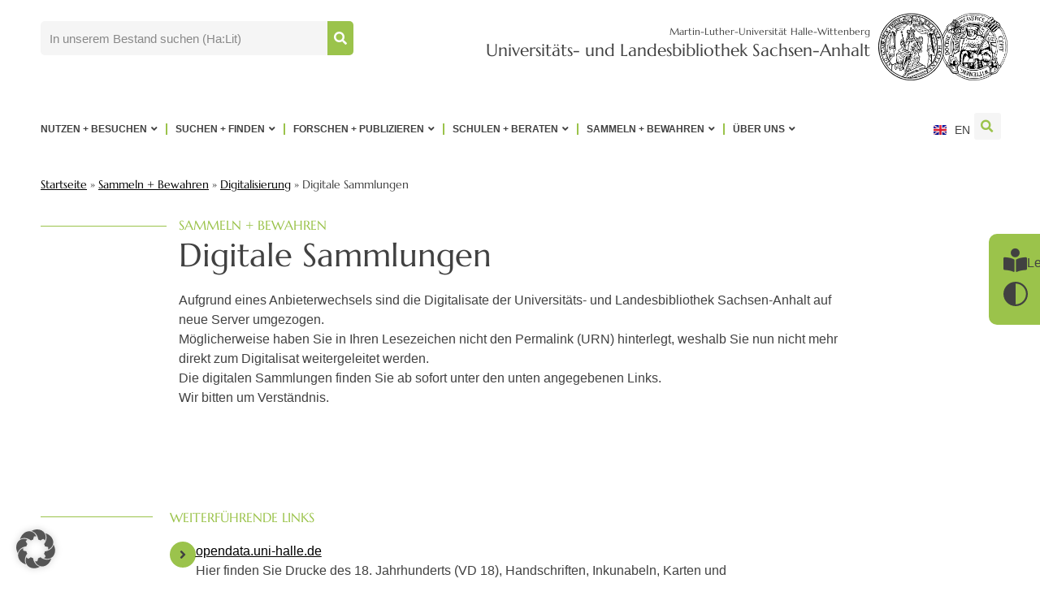

--- FILE ---
content_type: text/html; charset=UTF-8
request_url: https://bibliothek.uni-halle.de/sammeln-bewahren/digitalisierung/digitale-sammlungen/?search
body_size: 28245
content:
<!doctype html>
<html lang="de-DE">
<head>
	<meta charset="UTF-8">
	<meta name="viewport" content="width=device-width, initial-scale=1">
	<link rel="profile" href="https://gmpg.org/xfn/11">
	<meta name='robots' content='index, follow, max-image-preview:large, max-snippet:-1, max-video-preview:-1' />
	<style>img:is([sizes="auto" i], [sizes^="auto," i]) { contain-intrinsic-size: 3000px 1500px }</style>
	<link rel="alternate" href="https://bibliothek.uni-halle.de/sammeln-bewahren/digitalisierung/digitale-sammlungen/" hreflang="de" />
<link rel="alternate" href="https://bibliothek.uni-halle.de/en/collect-preserve/digitisation/digital-collections/" hreflang="en" />

	<!-- This site is optimized with the Yoast SEO plugin v25.9 - https://yoast.com/wordpress/plugins/seo/ -->
	<title>Digitale Sammlungen - Universitäts- und Landesbibliothek Sachsen-Anhalt (ULB)</title>
	<link rel="canonical" href="https://bibliothek.uni-halle.de/sammeln-bewahren/digitalisierung/digitale-sammlungen/" />
	<meta property="og:locale" content="de_DE" />
	<meta property="og:locale:alternate" content="en_GB" />
	<meta property="og:type" content="article" />
	<meta property="og:title" content="Digitale Sammlungen - Universitäts- und Landesbibliothek Sachsen-Anhalt (ULB)" />
	<meta property="og:description" content="Sammeln + Bewahren Aufgrund eines Anbieterwechsels sind die Digitalisate der Universitäts- und Landesbibliothek Sachsen-Anhalt auf neue Server umgezogen. Möglicherweise haben Sie in Ihren Lesezeichen nicht den Permalink (URN) hinterlegt, weshalb Sie nun nicht mehr direkt zum Digitalisat weitergeleitet werden. Die digitalen Sammlungen finden Sie ab sofort unter den unten angegebenen Links. Wir bitten um Verständnis. [&hellip;]" />
	<meta property="og:url" content="https://bibliothek.uni-halle.de/sammeln-bewahren/digitalisierung/digitale-sammlungen/" />
	<meta property="og:site_name" content="Universitäts- und Landesbibliothek Sachsen-Anhalt (ULB)" />
	<meta property="article:modified_time" content="2024-05-24T07:08:03+00:00" />
	<meta name="twitter:card" content="summary_large_image" />
	<meta name="twitter:label1" content="Geschätzte Lesezeit" />
	<meta name="twitter:data1" content="1 Minute" />
	<script type="application/ld+json" class="yoast-schema-graph">{"@context":"https://schema.org","@graph":[{"@type":"WebPage","@id":"https://bibliothek.uni-halle.de/sammeln-bewahren/digitalisierung/digitale-sammlungen/","url":"https://bibliothek.uni-halle.de/sammeln-bewahren/digitalisierung/digitale-sammlungen/","name":"Digitale Sammlungen - Universitäts- und Landesbibliothek Sachsen-Anhalt (ULB)","isPartOf":{"@id":"https://bibliothek.uni-halle.de/#website"},"datePublished":"2024-05-22T15:05:26+00:00","dateModified":"2024-05-24T07:08:03+00:00","breadcrumb":{"@id":"https://bibliothek.uni-halle.de/sammeln-bewahren/digitalisierung/digitale-sammlungen/#breadcrumb"},"inLanguage":"de","potentialAction":[{"@type":"ReadAction","target":["https://bibliothek.uni-halle.de/sammeln-bewahren/digitalisierung/digitale-sammlungen/"]}]},{"@type":"BreadcrumbList","@id":"https://bibliothek.uni-halle.de/sammeln-bewahren/digitalisierung/digitale-sammlungen/#breadcrumb","itemListElement":[{"@type":"ListItem","position":1,"name":"Startseite","item":"https://bibliothek.uni-halle.de/"},{"@type":"ListItem","position":2,"name":"Sammeln + Bewahren","item":"https://bibliothek.uni-halle.de/sammeln-bewahren/"},{"@type":"ListItem","position":3,"name":"Digitalisierung","item":"https://bibliothek.uni-halle.de/sammeln-bewahren/digitalisierung/"},{"@type":"ListItem","position":4,"name":"Digitale Sammlungen"}]},{"@type":"WebSite","@id":"https://bibliothek.uni-halle.de/#website","url":"https://bibliothek.uni-halle.de/","name":"Universitäts- und Landesbibliothek Sachsen-Anhalt (ULB)","description":"","publisher":{"@id":"https://bibliothek.uni-halle.de/#organization"},"potentialAction":[{"@type":"SearchAction","target":{"@type":"EntryPoint","urlTemplate":"https://bibliothek.uni-halle.de/?s={search_term_string}"},"query-input":{"@type":"PropertyValueSpecification","valueRequired":true,"valueName":"search_term_string"}}],"inLanguage":"de"},{"@type":"Organization","@id":"https://bibliothek.uni-halle.de/#organization","name":"Universitäts- und Landesbibliothek Sachsen-Anhalt (ULB)","url":"https://bibliothek.uni-halle.de/","logo":{"@type":"ImageObject","inLanguage":"de","@id":"https://bibliothek.uni-halle.de/#/schema/logo/image/","url":"https://bibliothek.uni-halle.de/wp-content/uploads/2023/01/Logo_Uni_Halle-Wittenberg.png","contentUrl":"https://bibliothek.uni-halle.de/wp-content/uploads/2023/01/Logo_Uni_Halle-Wittenberg.png","width":1200,"height":623,"caption":"Universitäts- und Landesbibliothek Sachsen-Anhalt (ULB)"},"image":{"@id":"https://bibliothek.uni-halle.de/#/schema/logo/image/"}}]}</script>
	<!-- / Yoast SEO plugin. -->


<link data-borlabs-cookie-style-blocker-id="google-fonts" data-borlabs-cookie-style-blocker-href='https://fonts.gstatic.com' crossorigin rel='preconnect' />
<link rel="alternate" type="application/rss+xml" title="Universitäts- und Landesbibliothek Sachsen-Anhalt (ULB) &raquo; Feed" href="https://bibliothek.uni-halle.de/feed/" />
<link rel="alternate" type="application/rss+xml" title="Universitäts- und Landesbibliothek Sachsen-Anhalt (ULB) &raquo; Kommentar-Feed" href="https://bibliothek.uni-halle.de/comments/feed/" />
<link rel='stylesheet' id='mec-select2-style-css' href='https://bibliothek.uni-halle.de/wp-content/plugins/modern-events-calendar-lite/assets/packages/select2/select2.min.css?ver=7.26.0' media='all' />
<link rel='stylesheet' id='mec-font-icons-css' href='https://bibliothek.uni-halle.de/wp-content/plugins/modern-events-calendar-lite/assets/css/iconfonts.css?ver=7.26.0' media='all' />
<link rel='stylesheet' id='mec-frontend-style-css' href='https://bibliothek.uni-halle.de/wp-content/plugins/modern-events-calendar-lite/assets/css/frontend.min.css?ver=7.26.0' media='all' />
<link rel='stylesheet' id='mec-tooltip-style-css' href='https://bibliothek.uni-halle.de/wp-content/plugins/modern-events-calendar-lite/assets/packages/tooltip/tooltip.css?ver=7.26.0' media='all' />
<link rel='stylesheet' id='mec-tooltip-shadow-style-css' href='https://bibliothek.uni-halle.de/wp-content/plugins/modern-events-calendar-lite/assets/packages/tooltip/tooltipster-sideTip-shadow.min.css?ver=7.26.0' media='all' />
<link rel='stylesheet' id='featherlight-css' href='https://bibliothek.uni-halle.de/wp-content/plugins/modern-events-calendar-lite/assets/packages/featherlight/featherlight.css?ver=7.26.0' media='all' />
<link rel='stylesheet' id='mec-lity-style-css' href='https://bibliothek.uni-halle.de/wp-content/plugins/modern-events-calendar-lite/assets/packages/lity/lity.min.css?ver=7.26.0' media='all' />
<link rel='stylesheet' id='mec-general-calendar-style-css' href='https://bibliothek.uni-halle.de/wp-content/plugins/modern-events-calendar-lite/assets/css/mec-general-calendar.css?ver=7.26.0' media='all' />
<style id='wp-emoji-styles-inline-css'>

	img.wp-smiley, img.emoji {
		display: inline !important;
		border: none !important;
		box-shadow: none !important;
		height: 1em !important;
		width: 1em !important;
		margin: 0 0.07em !important;
		vertical-align: -0.1em !important;
		background: none !important;
		padding: 0 !important;
	}
</style>
<style id='global-styles-inline-css'>
:root{--wp--preset--aspect-ratio--square: 1;--wp--preset--aspect-ratio--4-3: 4/3;--wp--preset--aspect-ratio--3-4: 3/4;--wp--preset--aspect-ratio--3-2: 3/2;--wp--preset--aspect-ratio--2-3: 2/3;--wp--preset--aspect-ratio--16-9: 16/9;--wp--preset--aspect-ratio--9-16: 9/16;--wp--preset--color--black: #000000;--wp--preset--color--cyan-bluish-gray: #abb8c3;--wp--preset--color--white: #ffffff;--wp--preset--color--pale-pink: #f78da7;--wp--preset--color--vivid-red: #cf2e2e;--wp--preset--color--luminous-vivid-orange: #ff6900;--wp--preset--color--luminous-vivid-amber: #fcb900;--wp--preset--color--light-green-cyan: #7bdcb5;--wp--preset--color--vivid-green-cyan: #00d084;--wp--preset--color--pale-cyan-blue: #8ed1fc;--wp--preset--color--vivid-cyan-blue: #0693e3;--wp--preset--color--vivid-purple: #9b51e0;--wp--preset--gradient--vivid-cyan-blue-to-vivid-purple: linear-gradient(135deg,rgba(6,147,227,1) 0%,rgb(155,81,224) 100%);--wp--preset--gradient--light-green-cyan-to-vivid-green-cyan: linear-gradient(135deg,rgb(122,220,180) 0%,rgb(0,208,130) 100%);--wp--preset--gradient--luminous-vivid-amber-to-luminous-vivid-orange: linear-gradient(135deg,rgba(252,185,0,1) 0%,rgba(255,105,0,1) 100%);--wp--preset--gradient--luminous-vivid-orange-to-vivid-red: linear-gradient(135deg,rgba(255,105,0,1) 0%,rgb(207,46,46) 100%);--wp--preset--gradient--very-light-gray-to-cyan-bluish-gray: linear-gradient(135deg,rgb(238,238,238) 0%,rgb(169,184,195) 100%);--wp--preset--gradient--cool-to-warm-spectrum: linear-gradient(135deg,rgb(74,234,220) 0%,rgb(151,120,209) 20%,rgb(207,42,186) 40%,rgb(238,44,130) 60%,rgb(251,105,98) 80%,rgb(254,248,76) 100%);--wp--preset--gradient--blush-light-purple: linear-gradient(135deg,rgb(255,206,236) 0%,rgb(152,150,240) 100%);--wp--preset--gradient--blush-bordeaux: linear-gradient(135deg,rgb(254,205,165) 0%,rgb(254,45,45) 50%,rgb(107,0,62) 100%);--wp--preset--gradient--luminous-dusk: linear-gradient(135deg,rgb(255,203,112) 0%,rgb(199,81,192) 50%,rgb(65,88,208) 100%);--wp--preset--gradient--pale-ocean: linear-gradient(135deg,rgb(255,245,203) 0%,rgb(182,227,212) 50%,rgb(51,167,181) 100%);--wp--preset--gradient--electric-grass: linear-gradient(135deg,rgb(202,248,128) 0%,rgb(113,206,126) 100%);--wp--preset--gradient--midnight: linear-gradient(135deg,rgb(2,3,129) 0%,rgb(40,116,252) 100%);--wp--preset--font-size--small: 13px;--wp--preset--font-size--medium: 20px;--wp--preset--font-size--large: 36px;--wp--preset--font-size--x-large: 42px;--wp--preset--spacing--20: 0.44rem;--wp--preset--spacing--30: 0.67rem;--wp--preset--spacing--40: 1rem;--wp--preset--spacing--50: 1.5rem;--wp--preset--spacing--60: 2.25rem;--wp--preset--spacing--70: 3.38rem;--wp--preset--spacing--80: 5.06rem;--wp--preset--shadow--natural: 6px 6px 9px rgba(0, 0, 0, 0.2);--wp--preset--shadow--deep: 12px 12px 50px rgba(0, 0, 0, 0.4);--wp--preset--shadow--sharp: 6px 6px 0px rgba(0, 0, 0, 0.2);--wp--preset--shadow--outlined: 6px 6px 0px -3px rgba(255, 255, 255, 1), 6px 6px rgba(0, 0, 0, 1);--wp--preset--shadow--crisp: 6px 6px 0px rgba(0, 0, 0, 1);}:root { --wp--style--global--content-size: 800px;--wp--style--global--wide-size: 1200px; }:where(body) { margin: 0; }.wp-site-blocks > .alignleft { float: left; margin-right: 2em; }.wp-site-blocks > .alignright { float: right; margin-left: 2em; }.wp-site-blocks > .aligncenter { justify-content: center; margin-left: auto; margin-right: auto; }:where(.wp-site-blocks) > * { margin-block-start: 24px; margin-block-end: 0; }:where(.wp-site-blocks) > :first-child { margin-block-start: 0; }:where(.wp-site-blocks) > :last-child { margin-block-end: 0; }:root { --wp--style--block-gap: 24px; }:root :where(.is-layout-flow) > :first-child{margin-block-start: 0;}:root :where(.is-layout-flow) > :last-child{margin-block-end: 0;}:root :where(.is-layout-flow) > *{margin-block-start: 24px;margin-block-end: 0;}:root :where(.is-layout-constrained) > :first-child{margin-block-start: 0;}:root :where(.is-layout-constrained) > :last-child{margin-block-end: 0;}:root :where(.is-layout-constrained) > *{margin-block-start: 24px;margin-block-end: 0;}:root :where(.is-layout-flex){gap: 24px;}:root :where(.is-layout-grid){gap: 24px;}.is-layout-flow > .alignleft{float: left;margin-inline-start: 0;margin-inline-end: 2em;}.is-layout-flow > .alignright{float: right;margin-inline-start: 2em;margin-inline-end: 0;}.is-layout-flow > .aligncenter{margin-left: auto !important;margin-right: auto !important;}.is-layout-constrained > .alignleft{float: left;margin-inline-start: 0;margin-inline-end: 2em;}.is-layout-constrained > .alignright{float: right;margin-inline-start: 2em;margin-inline-end: 0;}.is-layout-constrained > .aligncenter{margin-left: auto !important;margin-right: auto !important;}.is-layout-constrained > :where(:not(.alignleft):not(.alignright):not(.alignfull)){max-width: var(--wp--style--global--content-size);margin-left: auto !important;margin-right: auto !important;}.is-layout-constrained > .alignwide{max-width: var(--wp--style--global--wide-size);}body .is-layout-flex{display: flex;}.is-layout-flex{flex-wrap: wrap;align-items: center;}.is-layout-flex > :is(*, div){margin: 0;}body .is-layout-grid{display: grid;}.is-layout-grid > :is(*, div){margin: 0;}body{padding-top: 0px;padding-right: 0px;padding-bottom: 0px;padding-left: 0px;}a:where(:not(.wp-element-button)){text-decoration: underline;}:root :where(.wp-element-button, .wp-block-button__link){background-color: #32373c;border-width: 0;color: #fff;font-family: inherit;font-size: inherit;line-height: inherit;padding: calc(0.667em + 2px) calc(1.333em + 2px);text-decoration: none;}.has-black-color{color: var(--wp--preset--color--black) !important;}.has-cyan-bluish-gray-color{color: var(--wp--preset--color--cyan-bluish-gray) !important;}.has-white-color{color: var(--wp--preset--color--white) !important;}.has-pale-pink-color{color: var(--wp--preset--color--pale-pink) !important;}.has-vivid-red-color{color: var(--wp--preset--color--vivid-red) !important;}.has-luminous-vivid-orange-color{color: var(--wp--preset--color--luminous-vivid-orange) !important;}.has-luminous-vivid-amber-color{color: var(--wp--preset--color--luminous-vivid-amber) !important;}.has-light-green-cyan-color{color: var(--wp--preset--color--light-green-cyan) !important;}.has-vivid-green-cyan-color{color: var(--wp--preset--color--vivid-green-cyan) !important;}.has-pale-cyan-blue-color{color: var(--wp--preset--color--pale-cyan-blue) !important;}.has-vivid-cyan-blue-color{color: var(--wp--preset--color--vivid-cyan-blue) !important;}.has-vivid-purple-color{color: var(--wp--preset--color--vivid-purple) !important;}.has-black-background-color{background-color: var(--wp--preset--color--black) !important;}.has-cyan-bluish-gray-background-color{background-color: var(--wp--preset--color--cyan-bluish-gray) !important;}.has-white-background-color{background-color: var(--wp--preset--color--white) !important;}.has-pale-pink-background-color{background-color: var(--wp--preset--color--pale-pink) !important;}.has-vivid-red-background-color{background-color: var(--wp--preset--color--vivid-red) !important;}.has-luminous-vivid-orange-background-color{background-color: var(--wp--preset--color--luminous-vivid-orange) !important;}.has-luminous-vivid-amber-background-color{background-color: var(--wp--preset--color--luminous-vivid-amber) !important;}.has-light-green-cyan-background-color{background-color: var(--wp--preset--color--light-green-cyan) !important;}.has-vivid-green-cyan-background-color{background-color: var(--wp--preset--color--vivid-green-cyan) !important;}.has-pale-cyan-blue-background-color{background-color: var(--wp--preset--color--pale-cyan-blue) !important;}.has-vivid-cyan-blue-background-color{background-color: var(--wp--preset--color--vivid-cyan-blue) !important;}.has-vivid-purple-background-color{background-color: var(--wp--preset--color--vivid-purple) !important;}.has-black-border-color{border-color: var(--wp--preset--color--black) !important;}.has-cyan-bluish-gray-border-color{border-color: var(--wp--preset--color--cyan-bluish-gray) !important;}.has-white-border-color{border-color: var(--wp--preset--color--white) !important;}.has-pale-pink-border-color{border-color: var(--wp--preset--color--pale-pink) !important;}.has-vivid-red-border-color{border-color: var(--wp--preset--color--vivid-red) !important;}.has-luminous-vivid-orange-border-color{border-color: var(--wp--preset--color--luminous-vivid-orange) !important;}.has-luminous-vivid-amber-border-color{border-color: var(--wp--preset--color--luminous-vivid-amber) !important;}.has-light-green-cyan-border-color{border-color: var(--wp--preset--color--light-green-cyan) !important;}.has-vivid-green-cyan-border-color{border-color: var(--wp--preset--color--vivid-green-cyan) !important;}.has-pale-cyan-blue-border-color{border-color: var(--wp--preset--color--pale-cyan-blue) !important;}.has-vivid-cyan-blue-border-color{border-color: var(--wp--preset--color--vivid-cyan-blue) !important;}.has-vivid-purple-border-color{border-color: var(--wp--preset--color--vivid-purple) !important;}.has-vivid-cyan-blue-to-vivid-purple-gradient-background{background: var(--wp--preset--gradient--vivid-cyan-blue-to-vivid-purple) !important;}.has-light-green-cyan-to-vivid-green-cyan-gradient-background{background: var(--wp--preset--gradient--light-green-cyan-to-vivid-green-cyan) !important;}.has-luminous-vivid-amber-to-luminous-vivid-orange-gradient-background{background: var(--wp--preset--gradient--luminous-vivid-amber-to-luminous-vivid-orange) !important;}.has-luminous-vivid-orange-to-vivid-red-gradient-background{background: var(--wp--preset--gradient--luminous-vivid-orange-to-vivid-red) !important;}.has-very-light-gray-to-cyan-bluish-gray-gradient-background{background: var(--wp--preset--gradient--very-light-gray-to-cyan-bluish-gray) !important;}.has-cool-to-warm-spectrum-gradient-background{background: var(--wp--preset--gradient--cool-to-warm-spectrum) !important;}.has-blush-light-purple-gradient-background{background: var(--wp--preset--gradient--blush-light-purple) !important;}.has-blush-bordeaux-gradient-background{background: var(--wp--preset--gradient--blush-bordeaux) !important;}.has-luminous-dusk-gradient-background{background: var(--wp--preset--gradient--luminous-dusk) !important;}.has-pale-ocean-gradient-background{background: var(--wp--preset--gradient--pale-ocean) !important;}.has-electric-grass-gradient-background{background: var(--wp--preset--gradient--electric-grass) !important;}.has-midnight-gradient-background{background: var(--wp--preset--gradient--midnight) !important;}.has-small-font-size{font-size: var(--wp--preset--font-size--small) !important;}.has-medium-font-size{font-size: var(--wp--preset--font-size--medium) !important;}.has-large-font-size{font-size: var(--wp--preset--font-size--large) !important;}.has-x-large-font-size{font-size: var(--wp--preset--font-size--x-large) !important;}
:root :where(.wp-block-pullquote){font-size: 1.5em;line-height: 1.6;}
</style>
<link rel='stylesheet' id='wpa-css-css' href='https://bibliothek.uni-halle.de/wp-content/plugins/honeypot/includes/css/wpa.css?ver=2.3.04' media='all' />
<link rel='stylesheet' id='hello-elementor-css' href='https://bibliothek.uni-halle.de/wp-content/themes/hello-elementor/assets/css/reset.css?ver=3.4.4' media='all' />
<link rel='stylesheet' id='hello-elementor-theme-style-css' href='https://bibliothek.uni-halle.de/wp-content/themes/hello-elementor/assets/css/theme.css?ver=3.4.4' media='all' />
<link rel='stylesheet' id='hello-elementor-header-footer-css' href='https://bibliothek.uni-halle.de/wp-content/themes/hello-elementor/assets/css/header-footer.css?ver=3.4.4' media='all' />
<link rel='stylesheet' id='elementor-frontend-css' href='https://bibliothek.uni-halle.de/wp-content/uploads/elementor/css/custom-frontend.min.css?ver=1767452467' media='all' />
<link rel='stylesheet' id='elementor-post-7-css' href='https://bibliothek.uni-halle.de/wp-content/uploads/elementor/css/post-7.css?ver=1767452463' media='all' />
<link rel='stylesheet' id='widget-heading-css' href='https://bibliothek.uni-halle.de/wp-content/plugins/elementor/assets/css/widget-heading.min.css?ver=3.32.2' media='all' />
<link rel='stylesheet' id='widget-image-css' href='https://bibliothek.uni-halle.de/wp-content/plugins/elementor/assets/css/widget-image.min.css?ver=3.32.2' media='all' />
<link rel='stylesheet' id='widget-nav-menu-css' href='https://bibliothek.uni-halle.de/wp-content/uploads/elementor/css/custom-pro-widget-nav-menu.min.css?ver=1767452467' media='all' />
<link rel='stylesheet' id='widget-search-form-css' href='https://bibliothek.uni-halle.de/wp-content/plugins/elementor-pro/assets/css/widget-search-form.min.css?ver=3.32.1' media='all' />
<link rel='stylesheet' id='elementor-icons-shared-0-css' href='https://bibliothek.uni-halle.de/wp-content/plugins/elementor/assets/lib/font-awesome/css/fontawesome.min.css?ver=5.15.3' media='all' />
<link rel='stylesheet' id='elementor-icons-fa-solid-css' href='https://bibliothek.uni-halle.de/wp-content/plugins/elementor/assets/lib/font-awesome/css/solid.min.css?ver=5.15.3' media='all' />
<link rel='stylesheet' id='e-sticky-css' href='https://bibliothek.uni-halle.de/wp-content/plugins/elementor-pro/assets/css/modules/sticky.min.css?ver=3.32.1' media='all' />
<link rel='stylesheet' id='elementor-icons-css' href='https://bibliothek.uni-halle.de/wp-content/plugins/elementor/assets/lib/eicons/css/elementor-icons.min.css?ver=5.44.0' media='all' />
<link rel='stylesheet' id='mec-shortcode-designer-css' href='https://bibliothek.uni-halle.de/wp-content/plugins/mec-shortcode-designer/assets/css/frontend/frontend.css?ver=1.4.0' media='all' />
<link rel='stylesheet' id='cpel-language-switcher-css' href='https://bibliothek.uni-halle.de/wp-content/plugins/connect-polylang-elementor/assets/css/language-switcher.min.css?ver=2.5.0' media='all' />
<link rel='stylesheet' id='font-awesome-5-all-css' href='https://bibliothek.uni-halle.de/wp-content/plugins/elementor/assets/lib/font-awesome/css/all.min.css?ver=3.32.2' media='all' />
<link rel='stylesheet' id='font-awesome-4-shim-css' href='https://bibliothek.uni-halle.de/wp-content/plugins/elementor/assets/lib/font-awesome/css/v4-shims.min.css?ver=3.32.2' media='all' />
<link rel='stylesheet' id='widget-breadcrumbs-css' href='https://bibliothek.uni-halle.de/wp-content/plugins/elementor-pro/assets/css/widget-breadcrumbs.min.css?ver=3.32.1' media='all' />
<link rel='stylesheet' id='e-animation-fadeInLeft-css' href='https://bibliothek.uni-halle.de/wp-content/plugins/elementor/assets/lib/animations/styles/fadeInLeft.min.css?ver=3.32.2' media='all' />
<link rel='stylesheet' id='widget-divider-css' href='https://bibliothek.uni-halle.de/wp-content/plugins/elementor/assets/css/widget-divider.min.css?ver=3.32.2' media='all' />
<link rel='stylesheet' id='widget-icon-box-css' href='https://bibliothek.uni-halle.de/wp-content/uploads/elementor/css/custom-widget-icon-box.min.css?ver=1767452467' media='all' />
<link rel='stylesheet' id='elementor-post-32282-css' href='https://bibliothek.uni-halle.de/wp-content/uploads/elementor/css/post-32282.css?ver=1767452470' media='all' />
<link rel='stylesheet' id='elementor-post-108-css' href='https://bibliothek.uni-halle.de/wp-content/uploads/elementor/css/post-108.css?ver=1767452463' media='all' />
<link rel='stylesheet' id='elementor-post-1849-css' href='https://bibliothek.uni-halle.de/wp-content/uploads/elementor/css/post-1849.css?ver=1767452463' media='all' />
<link rel='stylesheet' id='borlabs-cookie-custom-css' href='https://bibliothek.uni-halle.de/wp-content/cache/borlabs-cookie/1/borlabs-cookie-1-de.css?ver=3.3.22-58' media='all' />
<link rel='stylesheet' id='mec-single-builder-css' href='https://bibliothek.uni-halle.de/wp-content/plugins/mec-single-builder/inc/frontend/css/mec-single-builder-frontend.css?ver=1.11.0' media='all' />
<link rel='stylesheet' id='hello-elementor-child-style-css' href='https://bibliothek.uni-halle.de/wp-content/themes/hello-theme-child-master/style.css?ver=1.0.0' media='all' />
<link rel='stylesheet' id='uni-mitarbeitende-css-css' href='https://bibliothek.uni-halle.de/wp-content/plugins/uni-halle-mitarbeiter//css/table.css?ver=1744269770' media='all' />
<link rel='stylesheet' id='uhm-oeffnungszeiten-css' href='https://bibliothek.uni-halle.de/wp-content/plugins/uni-halle-oeffnungszeiten/css/opening-hours.css?ver=1744269773' media='all' />
<script src="https://bibliothek.uni-halle.de/wp-includes/js/jquery/jquery.min.js?ver=3.7.1" id="jquery-core-js"></script>
<script src="https://bibliothek.uni-halle.de/wp-includes/js/jquery/jquery-migrate.min.js?ver=3.4.1" id="jquery-migrate-js"></script>
<script src="https://bibliothek.uni-halle.de/wp-content/plugins/elementor/assets/lib/font-awesome/js/v4-shims.min.js?ver=3.32.2" id="font-awesome-4-shim-js"></script>
<script data-no-optimize="1" data-no-minify="1" data-cfasync="false" nowprocket src="https://bibliothek.uni-halle.de/wp-content/cache/borlabs-cookie/1/borlabs-cookie-config-de.json.js?ver=3.3.22-66" id="borlabs-cookie-config-js"></script>
<script src="https://bibliothek.uni-halle.de/wp-content/themes/hello-theme-child-master/js.js?ver=1744269783" id="child-script-js"></script>
<link rel="https://api.w.org/" href="https://bibliothek.uni-halle.de/wp-json/" /><link rel="alternate" title="JSON" type="application/json" href="https://bibliothek.uni-halle.de/wp-json/wp/v2/pages/32282" /><link rel="EditURI" type="application/rsd+xml" title="RSD" href="https://bibliothek.uni-halle.de/xmlrpc.php?rsd" />
<meta name="generator" content="WordPress 6.8.3" />
<link rel='shortlink' href='https://bibliothek.uni-halle.de/?p=32282' />
<link rel="alternate" title="oEmbed (JSON)" type="application/json+oembed" href="https://bibliothek.uni-halle.de/wp-json/oembed/1.0/embed?url=https%3A%2F%2Fbibliothek.uni-halle.de%2Fsammeln-bewahren%2Fdigitalisierung%2Fdigitale-sammlungen%2F" />
<link rel="alternate" title="oEmbed (XML)" type="text/xml+oembed" href="https://bibliothek.uni-halle.de/wp-json/oembed/1.0/embed?url=https%3A%2F%2Fbibliothek.uni-halle.de%2Fsammeln-bewahren%2Fdigitalisierung%2Fdigitale-sammlungen%2F&#038;format=xml" />
<meta name="generator" content="Elementor 3.32.2; features: additional_custom_breakpoints; settings: css_print_method-external, google_font-disabled, font_display-swap">
			<style>
				.e-con.e-parent:nth-of-type(n+4):not(.e-lazyloaded):not(.e-no-lazyload),
				.e-con.e-parent:nth-of-type(n+4):not(.e-lazyloaded):not(.e-no-lazyload) * {
					background-image: none !important;
				}
				@media screen and (max-height: 1024px) {
					.e-con.e-parent:nth-of-type(n+3):not(.e-lazyloaded):not(.e-no-lazyload),
					.e-con.e-parent:nth-of-type(n+3):not(.e-lazyloaded):not(.e-no-lazyload) * {
						background-image: none !important;
					}
				}
				@media screen and (max-height: 640px) {
					.e-con.e-parent:nth-of-type(n+2):not(.e-lazyloaded):not(.e-no-lazyload),
					.e-con.e-parent:nth-of-type(n+2):not(.e-lazyloaded):not(.e-no-lazyload) * {
						background-image: none !important;
					}
				}
			</style>
			<link rel="icon" href="https://bibliothek.uni-halle.de/wp-content/uploads/2023/01/output-onlinepngtools-e1678279867422.png" sizes="32x32" />
<link rel="icon" href="https://bibliothek.uni-halle.de/wp-content/uploads/2023/01/output-onlinepngtools-e1678279867422.png" sizes="192x192" />
<link rel="apple-touch-icon" href="https://bibliothek.uni-halle.de/wp-content/uploads/2023/01/output-onlinepngtools-e1678279867422.png" />
<meta name="msapplication-TileImage" content="https://bibliothek.uni-halle.de/wp-content/uploads/2023/01/output-onlinepngtools-e1678279867422.png" />
		<style id="wp-custom-css">
			h1, h2, h3, h4, h5, span, a, p {
    word-wrap: break-word!important;
    overflow-wrap: break-word!important;
}

/*-global-*/

/*--sub-arrows--*/

.elementor-nav-menu .sub-arrow {
    padding-left: 5px!important;
}

html, body{
    overflow-x:hidden!important;
}
p a, .elementor-text-editor a, .elementor-widget-text-editor a {
    text-decoration:underline!important;
}

body .elementor-widget-text-editor .elementor-drop-cap {
    float: none;
}

p{
    margin-bottom:0;
}

ul{
    padding-left:16px;
}

.sub-menu, .elementor-nav-menu--dropdown{
    z-index:100!important;
}

.elementor-loop-container .elementor-section-wrap{
    height:100%;
}

/*-global-ende-*/

/*-zweigbib-textheight-*/

/*-toc-abstand-*/

.elementor-toc__list-wrapper{
    margin-top:20px;
}

.titleheight{
    min-height:159px;
}

.titleheight_1{
    min-height:105px;
}

/*-zweigbib-textheight-ende*/

.hover-cont .icon-hover{
    transition:all 0.4s ease;
}

.hover-cont:hover .icon-hover{
    transform:scale(1.3);
}


/*-button-pfeil-*/

.st1, .st2{
    transform:translateX(-95px)!important;
}

.st0{
    transform:scale(0);
    transform-origin: center;
}

#button-pfeil{
    padding:10px;
}

.hover-cont .st1, .hover-cont .st2, .hover-cont .st0, .button-hover .st0, .button-hover .st1, .button-hover .st2{
    transition:all 0.4s ease;
}

.hover-cont:hover .st1, .hover-cont:hover .st2{
    transform:translateX(0px)!important;
}

.hover-cont:hover .st0{
    transform:scale(1)!important;
}

.button-hover .elementor-button-icon #button-pfeil{
    padding:0;
}

.button-hover .elementor-button-icon svg {
    width: 3em;
    height: 1.5em;
}

.button-hover:hover .st0{
    transform:scale(1) 		translateX(15px)!important;
}


.button-hover:hover .st1, .button-hover:hover .st2{
    transform:translateX(16px)!important;
}


/*-button-pfeil-*/

/*-icon-box-*/

.elementor-icon-box-icon{
    padding:8px;
    background-color:#9BC34C;
    border-radius:50px
}

.elementor-icon-box-title a:hover {
    color:#9BC34B!important;
}

/*-icon-box-ende-*/

/*-event-*/

.mec-single-event-date, .mec-single-event-location, .mec-single-event-category, .mec-single-event-organizer {
    display:flex;
    align-items:center;
    flex-wrap:wrap;
    padding: 0
}

.mec-single-event-date h3, .mec-time{
    margin-left:20px;
}

.mec-single-event-date dl, .mec-single-event-category .mec-events-event-categories{
    width:100vw;
}

.mec-single-event-date i, .mec-sl-clock, .mec-sl-location-pin, .mec-sl-folder, .mec-sl-people {
    background-color:var( --e-global-color-primary );
    padding:10px;
    border-radius:50px;
}

.mec-sl-clock:before{
    padding-bottom:3px;
}

.mec-event-meta i:before {
    color: inherit !important;
}

.mec-single-event-time dd{
    margin-left:65px;
    margin-top:10px;
}

.mec-single-event-organizer .mec-sl-people:before {
    color: inherit !important;
    content: "\e005";
    font-family:simple-line-icons;
    font-size:20px;
}

.mec-single-event-organizer dd i{
    display:none
}

.mec-single-event-location h3, .mec-single-event-category h3, .mec-single-event-organizer h3 {
    margin-left:18px
}

.mec-single-event-organizer h6{
    margin-left:22px
}

.mec-single-event-location .author{
    margin-left:62px;
}

.mec-single-event-category dt{
    margin-left:20px;
    font-weight: 500;
    font-size: 1.75rem;
}

.mec-single-event-category dd{
    margin-left:60px!important;
    margin-top:10px;
}

.mec-events-template-default .mec-single-event-category .mec-fa-angle-right{
    margin-right:10px
}

.mec-events-template-default .mec-single-title:first-letter{
    font-size:60px;
}

.mec-events-template-default .mec-single-title:before{
    content:'';
    position:absolute;
    width:60px;
    height:60px;
    background-color:var( --e-global-color-primary );
    z-index:-1;
    left: -15px;
    top: 3px;
}

.mec-events-template-default .mec-single-event-date, .mec-single-event-time{
    padding-left:0;
}

.mec-events-template-default .mec-single-event-time h3{
    margin-left:15px
}

.mec-events-template-default .mec-single-event-location .location{
    padding-left:43px;
    margin-top:10px
}

/*-event-cards-*/

.events-cards .icon-cont .elementor-icon-wrapper{
    padding:7px 10px;
    background-color:var(--e-global-color-primary);
    border-radius:50px;
    width:36px!important;
    height:36px;
}

#related-events-cards .elementor-icon-wrapper{
    width:30px!important;
    height:30px;
    padding-top:4px
}

#related-events-cards dd, #related-events-cards dl{
    margin-left:0;
    color:#414141;
}

/*-event-cards-*/
/*-event-ende-*/

#button-pfeil-oben .st0 {
    transform:scale(1) translateX(-66px)!important;
}

#button-pfeil-oben .st1,
#button-pfeil-oben .st2 {
    transform:translateX(-66px)!important;
}

/*-tabs-*/

/*-faq-*/
.elementor-toggle-icon-closed, .elementor-toggle-icon-open{
    margin-top: 7px;
}


.faq-tab .elementor-tab-title.elementor-active{
    border-bottom:1px solid transparent!important;

}

.faq-tab.elementor-widget-tabs .elementor-tab-desktop-title{
    padding-bottom:40px!important
}


.faq-tab .elementor-tab-content.elementor-active{
    border:1px solid #9BC34B!important;
    border-radius:10px!important;
    margin-top:-22px;
    padding-bottom:40px;
}


.faq-tab .elementor-tab-title.elementor-active:after{
    content:url(/wp-content/uploads/2023/01/pfeil-kreis-unten-ohne-spitze-gruen.svg)!important;
    position:absolute!important;
    bottom:5px!important;
    left:45px!important;
    display:inline-block!important;
    width:30px!important;
    height:auto!important;
    z-index:300!important;
}

/*-accordion-beschreibung-projekte-*/

.projekte-acc .elementor-toggle-item .elementor-toggle-title{
    margin-left:-15px
}

.projekte-acc .elementor-toggle-item span{
    font-size:24px;
    margin-top:-0.1px;
}

/*-veranstaltung-übersicht-*/

.veranstaltungen_cont_uebersicht .mec-bg-color{
    background-color:#9BC34B;
    color:#000000
}

.veranstaltungen_cont_uebersicht .mec-event-list-minimal .mec-event-date::after {
    height: 42px;
}

.veranstaltungen_cont_uebersicht .mec-event-title {
    font-family:  var( --e-global-typography-primary-font-family ), sans-serif !important;
}

.veranstaltungen_cont_uebersicht  .mec-color-hover:hover {
    color:#9BC34B!important;
}

.veranstaltungen_cont_uebersicht .mec-event-article{
    display:flex;
    flex-direction:row;

}

.veranstaltungen_cont_uebersicht .btn-wrapper{
    margin-right:50px
}

.veranstaltungen_cont_uebersicht .mec-detail-button{
    background:transparent!important;
    font-family: "Roboto", sans-serif;
    margin-right:50px;
}

.veranstaltungen_cont_uebersicht .mec-event-detail{
    color:#414141
}

.veranstaltungen_cont_uebersicht .mec-detail-button:before{
    content:url(/wp-content/uploads/2023/01/pfeil-kreis.svg)!important;
    position:absolute!important;
    bottom:0!important;
    right:0!important;
    display:inline-block!important;
    width:30px!important;
    height:auto!important;
    z-index:90!important;
    transform:translateX(10px)
}

.veranstaltungen_cont_uebersicht .mec-event-article:hover  .mec-detail-button:before{
    transform:scale(1.4) translateX(10px);
}

.veranstaltungen_cont_uebersicht .mec-event-article .mec-detail-button:before{
    transition:all .3s ease;
}

.veranstaltungen_cont_uebersicht .mec-event-article .mec-detail-button:hover{
    color:#000!important
}

.veranstaltungen_cont_uebersicht .mec-event-article{
    background-image: linear-gradient(180deg, #FBFBFB 25%, var( --e-global-color-8b16ffe ) 100%);
    margin-bottom:50px;
    border:none;
    border-radius:10px
}


.veranstaltungen_cont_uebersicht .mec-month-divider span{
    font-family: "Roboto", sans-serif;
}


.veranstaltungen_cont_uebersicht .mec-month-divider span::before {
    border-bottom: 4px solid #9BC34B;
}

.veranstaltungen_cont_uebersicht .mec-event-date{
    font-family: "Roboto", sans-serif;
}


/*-veranstaltung-übersicht-ende*/
/*-media-query-handy*/
@media only screen
and (min-width: 320px)
and (max-width: 667px)
{
    .titleheight, .titleheight_1{
        min-height:inherit!important;
    }
    .mec-events-template-default	.mec-single-title::before {
        top: -4px;
    }

    .elementor-icon-list-items{
        display:flex;
        flex-direction:column;
    }

    .veranstaltungen_cont_uebersicht .mec-event-article{
        flex-direction:column;
    }

    .veranstaltungen_cont_uebersicht .mec-event-title{
        word-wrap: break-word;
        overflow-wrap: break-word;
        -webkit-hyphens: auto;
        -moz-hyphens: auto;
        hyphens: auto;
    }

    .mec-event-article{
        margin-bottom:30px;
    }

    #icons .elementor-icon-box-icon{
        max-height: 35px;
    }

    .brlbs-cmpnt-container .brlbs-cmpnt-widget {
        bottom: 80px;
    }
}

/*-media-query-tablet*/

@media only screen
and (min-width: 768px)
and (max-width: 1024px){

    .titleheight{
        min-height:128px!important;
        max-height:128px!important;
    }
    .titleheight_2 {
        min-height:inherit!important;
    }

    .titleheight_1{
        min-height:inherit;
    }

    .mec-event-article{
        margin-bottom:30px;
    }
}

@media only screen
and (min-width: 320px)
and (max-width: 812px)
{

    .ha-opn-dotted-nav, .ha_opn__item--current, .ha-opn-dotted-nav ul{
        max-width:0!important;
        width:0!important;
    }

    .ha-opn-dotted-nav .ha-opn-dotted-item.ha_opn__item--current .ha-opn-dot{
        visibility:hidden;
    }

    #h-tabs{
        display:flex!important;
        flex-direction:row!important;
    }

    .e-n-tabs-mobile > .elementor-widget-container > .e-n-tabs > .e-n-tabs-heading{
        display: flex;
        flex-direction: row;
    }

    .e-n-tabs-content .e-n-tab-title{
        display:none!important;
    }

    .text-kontakt{
        display:none;
    }

    .post-293 .elementor-tab-content, .elementor-element-4698ea5{
        overflow-x:auto!important;
    }

    .elementor-tab-content.elementor-active {
        margin-top: 15px!important;
    }

    .faq-tab .elementor-tab-title.elementor-active::after{
        display:none!important;
    }

    .mec-events-gcal{
        font-size:14px!important;
    }

    .mec-export-details ul{
        padding-left:0!important;
    }
}

.e-n-tabs-heading {
    overflow-x: auto; /* enable horizontal scrolling */
}

.e-n-tabs-heading > .e-n-tab-title{
    white-space: nowrap; /* optional, prevent tabs title from breaking into 2 lines */
}

/* Desktop scroll bar styling */
@media (min-width:1025px){
    .e-n-tabs-heading::-webkit-scrollbar-track {
        background-color: #dedede;
    }

    .e-n-tabs-heading::-webkit-scrollbar {
        height: 8px;
    }

    .e-n-tabs-heading::-webkit-scrollbar-thumb {
        background-color: #aeaeae;
    }

}

/*-veranstaltung-filter-*/

.mec-search-form i{
    display:none
}

.mec-search-form label{
    font-family:'Roboto', sans-serif!important;
    margin-bottom:20px!important;
    color: var( --e-global-color-text )!important;
}

.mec-search-form{
    background-image: linear-gradient(180deg, #FBFBFB 25%, var( --e-global-color-8b16ffe ) 100%)!important;
    border:none!important;
    border-radius:10px!important;
    padding-bottom:70px!important
}

.mec-wrap .mec-totalcal-box .mec-search-reset-button .mec-button {
    margin-bottom:10px!important;
    bottom:10px!important;
    right:7px!important;
    background-color:transparent!important;
    border:none!important;
    padding-right:50px!important;
    border:0!important;
}

.mec-wrap .mec-totalcal-box .mec-search-reset-button .mec-button:hover {
    color:var( --e-global-color-text )!important;
    background-color:transparent!important;
    transition: all .3s ease;
}


.mec-dropdown-wrap .mec-dropdown-search select {
    width: calc(100% - 0px)!important;
}

.mec-wrap .mec-totalcal-box .mec-search-reset-button .mec-button:before{
    content: url(/wp-content/uploads/2023/01/pfeil-kreis.svg);
    display: inline-block;
    position: absolute;
    right: 8px;
    transform: scale(0.8) translateX(5px) !important;
    top: 7px;
    width: 40px;
    height: 20px;
}

body .elementor-search-form .elementor-search-form__submit {
    min-width: 32px;
    background-color: var( --e-global-color-primary );
}

body .elementor-search-form__container {
    background-color: var( --e-global-color-8b16ffe ) !important;
    border-radius: 5px;
    min-height: 42px;
}

body .elementor-search-form input[type="search"].elementor-search-form__input {
    color: var( --e-global-color-text );
    fill: var( --e-global-color-text );
    font-family: var( --e-global-typography-text-font-family ), sans-serif;
    font-weight: var( --e-global-typography-text-font-weight );
    padding-left: calc(32px / 3);
    padding-right: calc(32px / 3);
}

/*--raum astatt standort2--*/

.mec-single-event-additional-locations h3{
    min-width:230px;
}

.e-loop-item h2{
    word-wrap: break-word;
    overflow-wrap: break-word;
    -webkit-hyphens: auto;
    -moz-hyphens: auto;
    hyphens: auto;
    min-height:86px;
}

#related-events-cards{
    min-height:100%!important;
}

#related-events-cards .mec-event-meta .mec-single-event-date{
    display:flex!important;
    flex-direction:row!important;
}

/*--darkmode-columns--*/

html.wp-dark-mode-active .fadeInLeft .elementor-divider .elementor-divider-separator{
    color:#fff!important;
    border-color:#fff!important;
}

html.wp-dark-mode-active .elementor-element.elementor-element-a84c34f:not(.elementor-motion-effects-element-type-background){
    background-image: linear-gradient(184deg, #fff 25%, #fff 100%)!important;
}

html.wp-dark-mode-active :not(.wp-dark-mode-ignore):not(img):not(a):not(.elementor-element-overlay):not(.elementor-background-overlay) {
    border-color:#fff !important;
}

.events-cards .elementor-widget-mec-category{
    min-height:65px;
    display:flex;
    align-content:center!important;
    align-items:center;
}

html.wp-dark-mode-active :not(.wp-dark-mode-ignore):not(img):not(a):not(.elementor-element-overlay):not(.elementor-background-overlay) .sub-arrow, html.wp-dark-mode-active :not(.wp-dark-mode-ignore):not(img):not(a):not(.elementor-element-overlay):not(.elementor-background-overlay) .sub-arrow i  {
    background-color:transparent!important;
}

html.wp-dark-mode-active :not(.wp-dark-mode-ignore):not(img):not(a):not(.elementor-element-overlay):not(.elementor-background-overlay) .hover-cont .elementor-widget-container {
    background-color:#fff!important;
    background-image: linear-gradient(180deg, #fff 25%, #fff 100%)!important;
}

.mec-export-details ul{
    list-style:none!important;
}

body .elementor-icon-list-item a[href^="mailto:"]:hover span{
    color:#9BC34B!important;
    text-decoration:underline;
}

body .elementor-icon-list-item a[href^="tel:"]:hover span{
    color:#9BC34B!important;
    text-decoration:underline;
}

.elementor-widget-loop-grid .elementor-widget-heading a:hover{
    color:#9BC34B!important;
    text-decoration:underline!important;
}

.elementor-widget-loop-grid .e-loop-item .hover-cont{
    height:100%;
}

.elementor-widget-loop-grid .e-loop-item .hover-cont .elementor-element:nth-of-type(4){
    margin-top: auto;
}

.mec-events-event-categories a{
    color:#000!important
}

.wp-dark-mode-active .mec-events-event-categories a, .wp-dark-mode-active .mec-single-event-category dt{
    color:#fff!important
}

.mec-single-event-category dt{
    color:#000!important
}

.elementor-slideshow__share-links a{
    display:none;
}

.elementor-slideshow__share-links a:last-child{
    display:inline;
}


.mec-single-event-additional-organizers .mec-organizer, .mec-single-event-additional-organizers .mec-organizer-email {
    display:flex;
    flex-direction:row;
}

.mec-single-event-additional-organizers i{
    margin-top: 6px;
    margin-right: 10px !important;
    display:none!important;
}

.mec-single-event-additional-organizers .mec-sl-home{
    display:none!important;
}

.mec-organizer-email{
    margin-left:60px!important;
}

.mec-single-event-additional-organizers .mec-organizer-email{
    margin-left:40px!important;
}

.mec-organizer-email i{
    margin-top: 9px;
    display:none!important;
}

.mec-single-event-additional-organizers{
    padding-left:30px;
}

.mec-single-event-additional-organizers .mec-events-single-section-title{
    padding-left:40px;
    font-size:24px;
}

.mec-organizer-email h6{
    display:none;
}

.mec-organizer-email a{
    color:#000!important;
    text-decoration:underline;
}

/*---veranstaltungsliste---*/
.mec-event-list-minimal .mec-event-date{
    background-color: var( --e-global-color-primary );
}

.mec-event-list-minimal .mec-event-date::after {
    height: 39px;
}

.mec-event-list-minimal .btn-wrapper a{
    background-color: var( --e-global-color-primary );
    color:#000;
}

.mec-month-divider span::before {
    border-bottom: 4px solid var( --e-global-color-primary );
}

.tax-mec_category h1{
    text-align:center;
    font-family: "Marcellus", sans-serif;
    color: var( --e-global-color-text );
}

.tax-mec_category #main-content{
    padding: 5% 20px;
}

.mec-export-details a{
    border:1px solid var( --e-global-color-primary );
}

.mec-export-details a:hover{
    background-color: var( --e-global-color-primary );
    color:#000;
}

.events-cards h2{
    min-height:87px;
}

.events-cards .mec-event-article{
    min-height:100%;
}

.mec-skin-custom-events-container .row{
    margin-bottom:30px!important;
}

.employee-filter button {
    background-color: var( --e-global-color-primary );
    border: 0;
    color: #fff;
}

/*---nach update 14.05.2025--*/

.mec-shortcode-designer span i {
    display:none
}

.wp-dark-mode-switch-1 ._track ._icon:nth-child(2){
    display:none!important;
}

.dark-mode .elementor-nav-menu--main .elementor-item:hover{
    filter:invert(100%);
    color: black;
    fill: black;
    background-color:black
}

.dark-mode .elementor-nav-menu--main .elementor-item:target{
    filter:invert(100%);
    color: black;
    fill: black;
    background-color:black
}

.dark-mode .elementor-nav-menu--dropdown a:hover{
    filter:invert(100%);
    color: white;
    fill: black;
    background-color:black
}

.dark-mode table a{
    filter:invert(0%);
    color: white;
}

.dark-mode table th, .dark-mode .elementor-toggle-title{
    filter:invert(100%);
    color: white;
}
.dark-mode .employee-filter button {
    filter:invert(100%);
    background-color: white;
    color: black;
}

.dark-mode  .elementor-divider,
.dark-mode .elementor-nav-menu > li:not(:last-child)::after {
    filter:invert(50%)!important;
    color: black!important;
}

.dark-mode  .elementor-search-form__submit{
    filter:invert(100%)!important;
    background-color: white!important;
}

.dark-mode .elementor-location-footer img{
    filter:invert(0%)!important;
}

.dark-mode .elementor-toggle-item h3, .dark-mode .elementor-toggle-item a{
    filter:invert(0%)!important;
    color:#000!important;
}

.mec-single-event .mec-event-meta dd {
    padding-left: 68px;
}

.mec-single-event .mec-event-meta dd.mec-organizer-email {
    padding-left: 8px;
}

.mec-single-event .mec-event-meta dd.mec-events-event-categories { padding-left: 8px }

.mec-single-event .mec-event-meta dd.mec-organizer-email a { padding-left: 0 }		</style>
		<style>:root,::before,::after{--mec-color-skin: #40d9f1;--mec-color-skin-rgba-1: rgba(64, 217, 241, .25);--mec-color-skin-rgba-2: rgba(64, 217, 241, .5);--mec-color-skin-rgba-3: rgba(64, 217, 241, .75);--mec-color-skin-rgba-4: rgba(64, 217, 241, .11);--mec-primary-border-radius: ;--mec-secondary-border-radius: ;--mec-container-normal-width: 1196px;--mec-container-large-width: 1690px;--mec-fes-main-color: #40d9f1;--mec-fes-main-color-rgba-1: rgba(64, 217, 241, 0.12);--mec-fes-main-color-rgba-2: rgba(64, 217, 241, 0.23);--mec-fes-main-color-rgba-3: rgba(64, 217, 241, 0.03);--mec-fes-main-color-rgba-4: rgba(64, 217, 241, 0.3);--mec-fes-main-color-rgba-5: rgb(64 217 241 / 7%);--mec-fes-main-color-rgba-6: rgba(64, 217, 241, 0.2);</style></head>
<body class="wp-singular page-template-default page page-id-32282 page-child parent-pageid-1980 wp-custom-logo wp-embed-responsive wp-theme-hello-elementor wp-child-theme-hello-theme-child-master mec-theme-hello-elementor hello-elementor-default elementor-default elementor-kit-7 elementor-page elementor-page-32282">


<a class="skip-link screen-reader-text" href="#content">Zum Inhalt springen</a>

		<header data-elementor-type="header" data-elementor-id="108" class="elementor elementor-108 elementor-location-header" data-elementor-post-type="elementor_library">
			<div class="elementor-element elementor-element-94f3d30 e-flex e-con-boxed e-con e-parent" data-id="94f3d30" data-element_type="container">
					<div class="e-con-inner">
		<div class="elementor-element elementor-element-479efb3 e-con-full e-flex e-con e-child" data-id="479efb3" data-element_type="container">
				<div class="elementor-element elementor-element-581fcd1 elementor-widget elementor-widget-html" data-id="581fcd1" data-element_type="widget" data-widget_type="html.default">
				<div class="elementor-widget-container">
					<form accept-charset="UTF-8" action="https://halit.bibliothek.uni-halle.de" method="get" target="_blank" class="elementor-search-form">
 <div class="elementor-search-form__container">
  <input type="hidden" name="sl" value="g">
  <input type="search" name="q" class="elementor-search-form__input" title="Suche in Ha:Lit  (Discovery-Sytem)" placeholder="In unserem Bestand suchen (Ha:Lit)">
  <button class="elementor-search-form__submit" type="submit" title="Suche" aria-label="Suche"><i aria-hidden="true" class="fas fa-search"></i><span class="elementor-screen-only">Suche</span></button>
 </div>
</form>				</div>
				</div>
				</div>
		<div class="elementor-element elementor-element-d6ca9ff e-flex e-con-boxed e-con e-child" data-id="d6ca9ff" data-element_type="container">
					<div class="e-con-inner">
		<a class="elementor-element elementor-element-5061a35 e-con-full e-flex e-con e-child" data-id="5061a35" data-element_type="container" href="/">
				<div class="elementor-element elementor-element-ff2f175 elementor-widget elementor-widget-heading" data-id="ff2f175" data-element_type="widget" data-widget_type="heading.default">
				<div class="elementor-widget-container">
					<span class="elementor-heading-title elementor-size-default">Martin-Luther-Universität Halle-Wittenberg</span>				</div>
				</div>
				<div class="elementor-element elementor-element-f99da8d elementor-widget elementor-widget-heading" data-id="f99da8d" data-element_type="widget" data-widget_type="heading.default">
				<div class="elementor-widget-container">
					<span class="elementor-heading-title elementor-size-default">Universitäts- und Landesbibliothek Sachsen-Anhalt</span>				</div>
				</div>
				</a>
		<div class="elementor-element elementor-element-c601ea0 e-con-full e-flex e-con e-child" data-id="c601ea0" data-element_type="container">
				<div class="elementor-element elementor-element-919fd15 elementor-widget elementor-widget-theme-site-logo elementor-widget-image" data-id="919fd15" data-element_type="widget" data-widget_type="theme-site-logo.default">
				<div class="elementor-widget-container">
											<a href="https://bibliothek.uni-halle.de">
			<img width="1200" height="623" src="https://bibliothek.uni-halle.de/wp-content/uploads/2023/01/Logo_Uni_Halle-Wittenberg.png" class="attachment-full size-full wp-image-110" alt="" srcset="https://bibliothek.uni-halle.de/wp-content/uploads/2023/01/Logo_Uni_Halle-Wittenberg.png 1200w, https://bibliothek.uni-halle.de/wp-content/uploads/2023/01/Logo_Uni_Halle-Wittenberg-300x156.png 300w, https://bibliothek.uni-halle.de/wp-content/uploads/2023/01/Logo_Uni_Halle-Wittenberg-1024x532.png 1024w, https://bibliothek.uni-halle.de/wp-content/uploads/2023/01/Logo_Uni_Halle-Wittenberg-768x399.png 768w" sizes="(max-width: 1200px) 100vw, 1200px" />				</a>
											</div>
				</div>
				</div>
					</div>
				</div>
					</div>
				</div>
		<div class="elementor-element elementor-element-124688b e-flex e-con-boxed e-con e-parent" data-id="124688b" data-element_type="container" data-settings="{&quot;sticky&quot;:&quot;top&quot;,&quot;sticky_on&quot;:[&quot;desktop&quot;,&quot;laptop&quot;,&quot;tablet&quot;,&quot;mobile&quot;],&quot;sticky_offset&quot;:0,&quot;sticky_effects_offset&quot;:0,&quot;sticky_anchor_link_offset&quot;:0}">
					<div class="e-con-inner">
		<div class="elementor-element elementor-element-e46b6f9 e-con-full e-flex e-con e-child" data-id="e46b6f9" data-element_type="container" data-settings="{&quot;background_background&quot;:&quot;classic&quot;}">
				<div class="elementor-element elementor-element-318023a elementor-nav-menu__align-start elementor-nav-menu--stretch elementor-nav-menu--dropdown-tablet elementor-nav-menu__text-align-aside elementor-nav-menu--toggle elementor-nav-menu--burger elementor-widget elementor-widget-nav-menu" data-id="318023a" data-element_type="widget" data-settings="{&quot;submenu_icon&quot;:{&quot;value&quot;:&quot;&lt;i class=\&quot;fas fa-angle-down\&quot; aria-hidden=\&quot;true\&quot;&gt;&lt;\/i&gt;&quot;,&quot;library&quot;:&quot;fa-solid&quot;},&quot;full_width&quot;:&quot;stretch&quot;,&quot;layout&quot;:&quot;horizontal&quot;,&quot;toggle&quot;:&quot;burger&quot;}" tabindex="5" data-widget_type="nav-menu.default">
				<div class="elementor-widget-container">
								<nav aria-label="Menü" class="elementor-nav-menu--main elementor-nav-menu__container elementor-nav-menu--layout-horizontal e--pointer-none">
				<ul id="menu-1-318023a" class="elementor-nav-menu"><li class="has-mega-menu menu-item menu-item-type-post_type menu-item-object-page menu-item-has-children menu-item-103"><a href="https://bibliothek.uni-halle.de/nutzen-besuchen/" class="elementor-item">Nutzen + Besuchen</a>
<ul class="sub-menu elementor-nav-menu--dropdown">
	<li class="menu-item menu-item-type-post_type menu-item-object-page menu-item-188"><a href="https://bibliothek.uni-halle.de/nutzen-besuchen/anmeldung/" class="elementor-sub-item">Anmeldung/Verlängerung der Mitgliedschaft</a></li>
	<li class="menu-item menu-item-type-post_type menu-item-object-page menu-item-189"><a href="https://bibliothek.uni-halle.de/nutzen-besuchen/auskunft-hilfe/" class="elementor-sub-item">Auskunft / Hilfe</a></li>
	<li class="menu-item menu-item-type-post_type menu-item-object-page menu-item-190"><a href="https://bibliothek.uni-halle.de/nutzen-besuchen/bibliothekskonto/" class="elementor-sub-item">Bibliothekskonto</a></li>
	<li class="menu-item menu-item-type-post_type menu-item-object-page menu-item-has-children menu-item-192"><a href="https://bibliothek.uni-halle.de/nutzen-besuchen/nutzung/" class="elementor-sub-item">Nutzung</a>
	<ul class="sub-menu elementor-nav-menu--dropdown">
		<li class="menu-item menu-item-type-post_type menu-item-object-page menu-item-1971"><a href="https://bibliothek.uni-halle.de/nutzen-besuchen/nutzung/ausleihe/" class="elementor-sub-item">Ausleihe</a></li>
		<li class="menu-item menu-item-type-post_type menu-item-object-page menu-item-1969"><a href="https://bibliothek.uni-halle.de/nutzen-besuchen/nutzung/fernleihe/" class="elementor-sub-item">Fernleihe</a></li>
		<li class="menu-item menu-item-type-post_type menu-item-object-page menu-item-8278"><a href="https://bibliothek.uni-halle.de/nutzen-besuchen/nutzung/dokumentlieferung/" class="elementor-sub-item">Dokumentlieferung</a></li>
		<li class="menu-item menu-item-type-post_type menu-item-object-page menu-item-1970"><a href="https://bibliothek.uni-halle.de/nutzen-besuchen/nutzung/scannen-posterdruck/" class="elementor-sub-item">WLAN, Scannen, Posterdruck</a></li>
		<li class="menu-item menu-item-type-post_type menu-item-object-page menu-item-9529"><a href="https://bibliothek.uni-halle.de/nutzen-besuchen/nutzung/sonderbestaende/" class="elementor-sub-item">Sonderbestände</a></li>
	</ul>
</li>
	<li class="menu-item menu-item-type-post_type menu-item-object-page menu-item-has-children menu-item-193"><a href="https://bibliothek.uni-halle.de/nutzen-besuchen/standorte-und-oeffnungszeiten/" class="elementor-sub-item">Standorte und Öffnungszeiten</a>
	<ul class="sub-menu elementor-nav-menu--dropdown">
		<li class="menu-item menu-item-type-post_type menu-item-object-page menu-item-5983"><a href="https://bibliothek.uni-halle.de/nutzen-besuchen/standorte-und-oeffnungszeiten/zentrale/" class="elementor-sub-item">Zentrale</a></li>
		<li class="menu-item menu-item-type-post_type menu-item-object-page menu-item-1787"><a href="https://bibliothek.uni-halle.de/nutzen-besuchen/standorte-und-oeffnungszeiten/zweigbibliothek-vorderer-orient-ethnologie-ha1/" class="elementor-sub-item">Zweigbibliothek Vorderer Orient / Ethnologie (Ha 1)</a></li>
		<li class="menu-item menu-item-type-post_type menu-item-object-page menu-item-222"><a href="https://bibliothek.uni-halle.de/nutzen-besuchen/standorte-und-oeffnungszeiten/zweigbibliothek-heide-sued-ha-4/" class="elementor-sub-item">Zweigbibliothek Heide-Süd (Ha 4)</a></li>
		<li class="menu-item menu-item-type-post_type menu-item-object-page menu-item-224"><a href="https://bibliothek.uni-halle.de/nutzen-besuchen/standorte-und-oeffnungszeiten/zweigbibliothek-medizin-campus-ha-6/" class="elementor-sub-item">Zweigbibliothek Medizin-Campus (Ha 6)</a></li>
		<li class="menu-item menu-item-type-post_type menu-item-object-page menu-item-220"><a href="https://bibliothek.uni-halle.de/nutzen-besuchen/standorte-und-oeffnungszeiten/zweigbibliothek-franckeplatz-ha-10/" class="elementor-sub-item">Zweigbibliothek Franckeplatz (Ha 10)</a></li>
		<li class="menu-item menu-item-type-post_type menu-item-object-page menu-item-226"><a href="https://bibliothek.uni-halle.de/nutzen-besuchen/standorte-und-oeffnungszeiten/zweigbibliothek-rechtswissenschaft-ha-11/" class="elementor-sub-item">Zweigbibliothek Rechtswissenschaft (Ha 11)</a></li>
		<li class="menu-item menu-item-type-post_type menu-item-object-page menu-item-227"><a href="https://bibliothek.uni-halle.de/nutzen-besuchen/standorte-und-oeffnungszeiten/zweigbibliothek-steintor-campus-ha-18/" class="elementor-sub-item">Zweigbibliothek Steintor-Campus (Ha 18)</a></li>
		<li class="menu-item menu-item-type-post_type menu-item-object-page menu-item-221"><a href="https://bibliothek.uni-halle.de/nutzen-besuchen/standorte-und-oeffnungszeiten/zweigbibliothek-geowissenschaften-ha-19/" class="elementor-sub-item">Zweigbibliothek Geowissenschaften (Ha 19)</a></li>
		<li class="menu-item menu-item-type-post_type menu-item-object-page menu-item-223"><a href="https://bibliothek.uni-halle.de/nutzen-besuchen/standorte-und-oeffnungszeiten/zweigbibliothek-klassische-altertumswissenschaften-ha-26/" class="elementor-sub-item">Zweigbibliothek Klassische Altertumswissenschaften (Ha 26)</a></li>
		<li class="menu-item menu-item-type-post_type menu-item-object-page menu-item-1954"><a href="https://bibliothek.uni-halle.de/nutzen-besuchen/standorte-und-oeffnungszeiten/zweigbibliothek-wirtschafts-wissenschaften-ha-27/" class="elementor-sub-item">Zweigbibliothek Wirtschaftswissenschaften (Ha 27)</a></li>
		<li class="menu-item menu-item-type-post_type menu-item-object-page menu-item-225"><a href="https://bibliothek.uni-halle.de/nutzen-besuchen/standorte-und-oeffnungszeiten/zweigbibliothek-musik-ha-38/" class="elementor-sub-item">Zweigbibliothek Musik (Ha 38)</a></li>
		<li class="menu-item menu-item-type-post_type menu-item-object-page menu-item-228"><a href="https://bibliothek.uni-halle.de/nutzen-besuchen/standorte-und-oeffnungszeiten/zweigbibliothek-universitaetsklinikum-ha-150/" class="elementor-sub-item">Zweigbibliothek Universitätsklinikum (Ha 150)</a></li>
		<li class="menu-item menu-item-type-post_type menu-item-object-page menu-item-219"><a href="https://bibliothek.uni-halle.de/nutzen-besuchen/standorte-und-oeffnungszeiten/zweigbibliothek-europaeische-aufklaerung-izea-ha-179/" class="elementor-sub-item">Zweigbibliothek Europäische Aufklärung / IZEA (Ha 179)</a></li>
		<li class="menu-item menu-item-type-post_type menu-item-object-page menu-item-9243"><a href="https://bibliothek.uni-halle.de/nutzen-besuchen/standorte-und-oeffnungszeiten/von-alvenslebensche-bibliothek/" class="elementor-sub-item">von Alvenslebensche Bibliothek</a></li>
	</ul>
</li>
	<li class="menu-item menu-item-type-post_type menu-item-object-page menu-item-has-children menu-item-2012"><a href="https://bibliothek.uni-halle.de/nutzen-besuchen/ausstellungen/" class="elementor-sub-item">Ausstellungen</a>
	<ul class="sub-menu elementor-nav-menu--dropdown">
		<li class="menu-item menu-item-type-post_type menu-item-object-page menu-item-2011"><a href="https://bibliothek.uni-halle.de/nutzen-besuchen/ausstellungen/virtuelle-ausstellungen/" class="elementor-sub-item">Virtuelle Ausstellungen</a></li>
		<li class="menu-item menu-item-type-post_type menu-item-object-page menu-item-10012"><a href="https://bibliothek.uni-halle.de/nutzen-besuchen/ausstellungen/foyerausstellungen/" class="elementor-sub-item">Foyerausstellungen</a></li>
	</ul>
</li>
	<li class="menu-item menu-item-type-post_type menu-item-object-page menu-item-has-children menu-item-191"><a href="https://bibliothek.uni-halle.de/nutzen-besuchen/fachspezifische-services/" class="elementor-sub-item">Fachspezifische Services</a>
	<ul class="sub-menu elementor-nav-menu--dropdown">
		<li class="menu-item menu-item-type-post_type menu-item-object-page menu-item-288"><a href="https://bibliothek.uni-halle.de/nutzen-besuchen/fachspezifische-services/fachinformation/" class="elementor-sub-item">Fachinformation</a></li>
		<li class="menu-item menu-item-type-post_type menu-item-object-page menu-item-289"><a href="https://bibliothek.uni-halle.de/nutzen-besuchen/fachspezifische-services/fachreferent-innen/" class="elementor-sub-item">Fachreferent:innen</a></li>
		<li class="menu-item menu-item-type-post_type menu-item-object-page menu-item-1968"><a href="https://bibliothek.uni-halle.de/nutzen-besuchen/fachspezifische-services/fachinformationsdienst-fid-nahost-nordafrika-und-islamstudien/" class="elementor-sub-item">FID Nahost-, Nordafrika- und Islamstudien</a></li>
	</ul>
</li>
</ul>
</li>
<li class="menu-item menu-item-type-post_type menu-item-object-page menu-item-has-children menu-item-106"><a href="https://bibliothek.uni-halle.de/suchen-finden/" class="elementor-item">Suchen + Finden</a>
<ul class="sub-menu elementor-nav-menu--dropdown">
	<li class="menu-item menu-item-type-post_type menu-item-object-page menu-item-10579"><a href="https://bibliothek.uni-halle.de/suchen-finden/recherche-in-der-ulb/" class="elementor-sub-item">Recherche in der ULB</a></li>
	<li class="menu-item menu-item-type-post_type menu-item-object-page menu-item-10578"><a href="https://bibliothek.uni-halle.de/suchen-finden/spezialkataloge/" class="elementor-sub-item">Spezialkataloge</a></li>
	<li class="menu-item menu-item-type-post_type menu-item-object-page menu-item-10577"><a href="https://bibliothek.uni-halle.de/suchen-finden/zeitschriften-und-datenbanken/" class="elementor-sub-item">Zeitungen, Zeitschriften und Datenbanken</a></li>
	<li class="menu-item menu-item-type-post_type menu-item-object-page menu-item-10576"><a href="https://bibliothek.uni-halle.de/suchen-finden/ueberregional-und-international/" class="elementor-sub-item">Überregional und International</a></li>
	<li class="menu-item menu-item-type-post_type menu-item-object-page menu-item-has-children menu-item-10575"><a href="https://bibliothek.uni-halle.de/suchen-finden/bibliographien/" class="elementor-sub-item">Bibliographien</a>
	<ul class="sub-menu elementor-nav-menu--dropdown">
		<li class="menu-item menu-item-type-post_type menu-item-object-page menu-item-280"><a href="https://bibliothek.uni-halle.de/suchen-finden/bibliographien/universitatsbibliographie/" class="elementor-sub-item">Universitäts­bibliographie</a></li>
		<li class="menu-item menu-item-type-post_type menu-item-object-page menu-item-1967"><a href="https://bibliothek.uni-halle.de/suchen-finden/bibliographien/regionalbibliographie/" class="elementor-sub-item">Regionalbibliographie</a></li>
	</ul>
</li>
	<li class="menu-item menu-item-type-post_type menu-item-object-page menu-item-287"><a href="https://bibliothek.uni-halle.de/suchen-finden/testzugaenge/" class="elementor-sub-item">Testzugänge</a></li>
</ul>
</li>
<li class="menu-item menu-item-type-post_type menu-item-object-page menu-item-has-children menu-item-102"><a href="https://bibliothek.uni-halle.de/forschen-publizieren/" class="elementor-item">Forschen + Publizieren</a>
<ul class="sub-menu elementor-nav-menu--dropdown">
	<li class="menu-item menu-item-type-post_type menu-item-object-page menu-item-336"><a href="https://bibliothek.uni-halle.de/forschen-publizieren/open-science/" class="elementor-sub-item">Open Science</a></li>
	<li class="menu-item menu-item-type-post_type menu-item-object-page menu-item-has-children menu-item-321"><a href="https://bibliothek.uni-halle.de/forschen-publizieren/open-access/" class="elementor-sub-item">Open Access</a>
	<ul class="sub-menu elementor-nav-menu--dropdown">
		<li class="menu-item menu-item-type-post_type menu-item-object-page menu-item-11774"><a href="https://bibliothek.uni-halle.de/forschen-publizieren/open-access/publikationsfonds/" class="elementor-sub-item">Publikationsfonds</a></li>
		<li class="menu-item menu-item-type-post_type menu-item-object-page menu-item-329"><a href="https://bibliothek.uni-halle.de/forschen-publizieren/open-access/transformationsvertraege/" class="elementor-sub-item">Transformations­verträge</a></li>
		<li class="menu-item menu-item-type-post_type menu-item-object-page menu-item-324"><a href="https://bibliothek.uni-halle.de/forschen-publizieren/open-access/open-content-lizenzen/" class="elementor-sub-item">Open-Content-Lizenzen</a></li>
		<li class="menu-item menu-item-type-post_type menu-item-object-page menu-item-323"><a href="https://bibliothek.uni-halle.de/forschen-publizieren/open-access/zweitpublikationen/" class="elementor-sub-item">Zweitpublikationen</a></li>
	</ul>
</li>
	<li class="menu-item menu-item-type-post_type menu-item-object-page menu-item-has-children menu-item-333"><a href="https://bibliothek.uni-halle.de/forschen-publizieren/forschungsdaten/" class="elementor-sub-item">Forschungsdaten</a>
	<ul class="sub-menu elementor-nav-menu--dropdown">
		<li class="menu-item menu-item-type-post_type menu-item-object-page menu-item-33370"><a href="https://bibliothek.uni-halle.de/forschen-publizieren/forschungsdaten/sadar/" class="elementor-sub-item">SADAR</a></li>
		<li class="menu-item menu-item-type-post_type menu-item-object-page menu-item-11839"><a href="https://bibliothek.uni-halle.de/forschen-publizieren/forschungsdaten/fdm-plaene/" class="elementor-sub-item">FDM-Pläne</a></li>
		<li class="menu-item menu-item-type-post_type menu-item-object-page menu-item-332"><a href="https://bibliothek.uni-halle.de/forschen-publizieren/forschungsdaten/nfdi/" class="elementor-sub-item">NFDI</a></li>
		<li class="menu-item menu-item-type-post_type menu-item-object-page menu-item-330"><a href="https://bibliothek.uni-halle.de/forschen-publizieren/forschungsdaten/forschungssoftware/" class="elementor-sub-item">Forschungssoftware</a></li>
		<li class="menu-item menu-item-type-post_type menu-item-object-page menu-item-331"><a href="https://bibliothek.uni-halle.de/forschen-publizieren/forschungsdaten/rdm_halle/" class="elementor-sub-item">RDM@Halle</a></li>
	</ul>
</li>
	<li class="menu-item menu-item-type-post_type menu-item-object-page menu-item-has-children menu-item-335"><a href="https://bibliothek.uni-halle.de/forschen-publizieren/publizieren/" class="elementor-sub-item">Publizieren</a>
	<ul class="sub-menu elementor-nav-menu--dropdown">
		<li class="menu-item menu-item-type-post_type menu-item-object-page menu-item-32740"><a href="https://bibliothek.uni-halle.de/forschen-publizieren/publizieren/unsere-repositorien/" class="elementor-sub-item">Unsere Repositorien</a></li>
		<li class="menu-item menu-item-type-post_type menu-item-object-page menu-item-328"><a href="https://bibliothek.uni-halle.de/forschen-publizieren/publizieren/hochschulschriften/" class="elementor-sub-item">Hochschulschriften</a></li>
		<li class="menu-item menu-item-type-post_type menu-item-object-page menu-item-325"><a href="https://bibliothek.uni-halle.de/forschen-publizieren/publizieren/infrastruktur/" class="elementor-sub-item">Infrastruktur</a></li>
		<li class="menu-item menu-item-type-post_type menu-item-object-page menu-item-322"><a href="https://bibliothek.uni-halle.de/forschen-publizieren/publizieren/externe-services/" class="elementor-sub-item">Externe Services</a></li>
	</ul>
</li>
	<li class="menu-item menu-item-type-post_type menu-item-object-page menu-item-11742"><a href="https://bibliothek.uni-halle.de/forschen-publizieren/sprechstunde/" class="elementor-sub-item">Sprechstunde</a></li>
	<li class="menu-item menu-item-type-post_type menu-item-object-page menu-item-11815"><a href="https://bibliothek.uni-halle.de/schulen-beraten/veranstaltungen/veranstaltungen-open-science/" class="elementor-sub-item">Veranstaltungen</a></li>
	<li class="menu-item menu-item-type-post_type menu-item-object-page menu-item-31837"><a href="https://bibliothek.uni-halle.de/forschen-publizieren/faq-publizieren/" class="elementor-sub-item">FAQ Publizieren</a></li>
</ul>
</li>
<li class="menu-item menu-item-type-post_type menu-item-object-page menu-item-has-children menu-item-105"><a href="https://bibliothek.uni-halle.de/schulen-beraten/" class="elementor-item">Schulen + Beraten</a>
<ul class="sub-menu elementor-nav-menu--dropdown">
	<li class="menu-item menu-item-type-post_type menu-item-object-page menu-item-32477"><a href="https://bibliothek.uni-halle.de/schulen-beraten/" class="elementor-sub-item">Überblick</a></li>
	<li class="menu-item menu-item-type-post_type menu-item-object-page menu-item-has-children menu-item-377"><a href="https://bibliothek.uni-halle.de/schulen-beraten/veranstaltungen/" class="elementor-sub-item">Veranstaltungen</a>
	<ul class="sub-menu elementor-nav-menu--dropdown">
		<li class="menu-item menu-item-type-post_type menu-item-object-page menu-item-12669"><a href="https://bibliothek.uni-halle.de/schulen-beraten/veranstaltungen/fuer-studierende/" class="elementor-sub-item">Für Studierende</a></li>
		<li class="menu-item menu-item-type-post_type menu-item-object-page menu-item-12668"><a href="https://bibliothek.uni-halle.de/schulen-beraten/veranstaltungen/fuer-wissenschaftlerinnen/" class="elementor-sub-item">Für Wissenschaftler:innen</a></li>
		<li class="menu-item menu-item-type-post_type menu-item-object-page menu-item-14430"><a href="https://bibliothek.uni-halle.de/schulen-beraten/veranstaltungen/fuer-alle-interessierten/" class="elementor-sub-item">Für alle Interessierten</a></li>
		<li class="menu-item menu-item-type-post_type menu-item-object-page menu-item-374"><a href="https://bibliothek.uni-halle.de/schulen-beraten/veranstaltungen/fuer-schulklassen/" class="elementor-sub-item">Für Schulklassen</a></li>
		<li class="menu-item menu-item-type-post_type menu-item-object-page menu-item-1976"><a href="https://bibliothek.uni-halle.de/schulen-beraten/veranstaltungen/archiv/" class="elementor-sub-item">Archiv</a></li>
	</ul>
</li>
	<li class="menu-item menu-item-type-post_type menu-item-object-page menu-item-16039"><a href="https://bibliothek.uni-halle.de/schulen-beraten/fachinformation/" class="elementor-sub-item">Fachinformation</a></li>
	<li class="menu-item menu-item-type-post_type menu-item-object-page menu-item-34718"><a href="https://bibliothek.uni-halle.de/schulen-beraten/beratungen/" class="elementor-sub-item">Beratungen</a></li>
	<li class="menu-item menu-item-type-post_type menu-item-object-page menu-item-14429"><a href="https://bibliothek.uni-halle.de/schulen-beraten/veranstaltungen/veranstaltungen-open-science/" class="elementor-sub-item">Open Science Veranstaltungen</a></li>
	<li class="menu-item menu-item-type-post_type menu-item-object-page menu-item-33880"><a href="https://bibliothek.uni-halle.de/schulen-beraten/forschungsdaten/" class="elementor-sub-item">Forschungsdaten</a></li>
	<li class="menu-item menu-item-type-post_type menu-item-object-page menu-item-14418"><a href="https://bibliothek.uni-halle.de/schulen-beraten/systematic-reviews/" class="elementor-sub-item">Systematic Reviews</a></li>
	<li class="menu-item menu-item-type-post_type menu-item-object-page menu-item-has-children menu-item-378"><a href="https://bibliothek.uni-halle.de/schulen-beraten/literaturverwaltung/" class="elementor-sub-item">Literaturverwaltung</a>
	<ul class="sub-menu elementor-nav-menu--dropdown">
		<li class="menu-item menu-item-type-post_type menu-item-object-page menu-item-8205"><a href="https://bibliothek.uni-halle.de/schulen-beraten/literaturverwaltung/zotero/" class="elementor-sub-item">Zotero</a></li>
		<li class="menu-item menu-item-type-post_type menu-item-object-page menu-item-372"><a href="https://bibliothek.uni-halle.de/schulen-beraten/literaturverwaltung/citavi/" class="elementor-sub-item">Citavi</a></li>
		<li class="menu-item menu-item-type-post_type menu-item-object-page menu-item-8153"><a href="https://bibliothek.uni-halle.de/schulen-beraten/literaturverwaltung/endnote/" class="elementor-sub-item">EndNote</a></li>
		<li class="menu-item menu-item-type-post_type menu-item-object-page menu-item-8207"><a href="https://bibliothek.uni-halle.de/schulen-beraten/literaturverwaltung/mendeley/" class="elementor-sub-item">Mendeley</a></li>
	</ul>
</li>
	<li class="menu-item menu-item-type-post_type menu-item-object-page menu-item-has-children menu-item-379"><a href="https://bibliothek.uni-halle.de/schulen-beraten/online-schulungsmaterial/" class="elementor-sub-item">Online-Schulungsmaterial</a>
	<ul class="sub-menu elementor-nav-menu--dropdown">
		<li class="menu-item menu-item-type-post_type menu-item-object-page menu-item-9565"><a href="https://bibliothek.uni-halle.de/schulen-beraten/online-schulungsmaterial/ulb-sachsen-anhalt/" class="elementor-sub-item">ULB Sachsen-Anhalt</a></li>
		<li class="menu-item menu-item-type-post_type menu-item-object-page menu-item-9563"><a href="https://bibliothek.uni-halle.de/schulen-beraten/online-schulungsmaterial/recherchetools/" class="elementor-sub-item">Recherchetools</a></li>
		<li class="menu-item menu-item-type-post_type menu-item-object-page menu-item-9566"><a href="https://bibliothek.uni-halle.de/schulen-beraten/online-schulungsmaterial/serviceangebote/" class="elementor-sub-item">Serviceangebote</a></li>
	</ul>
</li>
</ul>
</li>
<li class="menu-item menu-item-type-post_type menu-item-object-page current-page-ancestor menu-item-has-children menu-item-104"><a href="https://bibliothek.uni-halle.de/sammeln-bewahren/" class="elementor-item">Sammeln + Bewahren</a>
<ul class="sub-menu elementor-nav-menu--dropdown">
	<li class="menu-item menu-item-type-post_type menu-item-object-page menu-item-400"><a href="https://bibliothek.uni-halle.de/sammeln-bewahren/landesbibliothek/" class="elementor-sub-item">Landesbibliothek</a></li>
	<li class="menu-item menu-item-type-post_type menu-item-object-page current-page-ancestor menu-item-2014"><a href="https://bibliothek.uni-halle.de/sammeln-bewahren/digitalisierung/" class="elementor-sub-item">Digitalisierung</a></li>
	<li class="menu-item menu-item-type-post_type menu-item-object-page menu-item-401"><a href="https://bibliothek.uni-halle.de/sammeln-bewahren/pflichtexemplare/" class="elementor-sub-item">Pflichtexemplare</a></li>
	<li class="menu-item menu-item-type-post_type menu-item-object-page menu-item-has-children menu-item-403"><a href="https://bibliothek.uni-halle.de/sammeln-bewahren/sammlungen/" class="elementor-sub-item">Sammlungen</a>
	<ul class="sub-menu elementor-nav-menu--dropdown">
		<li class="menu-item menu-item-type-post_type menu-item-object-page menu-item-2018"><a href="https://bibliothek.uni-halle.de/sammeln-bewahren/sammlungen/grafiksammlung/" class="elementor-sub-item">Grafiksammlung</a></li>
		<li class="menu-item menu-item-type-post_type menu-item-object-page menu-item-3635"><a href="https://bibliothek.uni-halle.de/sammeln-bewahren/sammlungen/handschriften/" class="elementor-sub-item">Handschriften</a></li>
		<li class="menu-item menu-item-type-post_type menu-item-object-page menu-item-2015"><a href="https://bibliothek.uni-halle.de/sammeln-bewahren/sammlungen/historische-tageszeitungen/" class="elementor-sub-item">Historische Tageszeitungen</a></li>
		<li class="menu-item menu-item-type-post_type menu-item-object-page menu-item-397"><a href="https://bibliothek.uni-halle.de/sammeln-bewahren/sammlungen/inkunabelnaltedrucke/" class="elementor-sub-item">Inkunabeln und Alte Drucke</a></li>
		<li class="menu-item menu-item-type-post_type menu-item-object-page menu-item-2019"><a href="https://bibliothek.uni-halle.de/sammeln-bewahren/sammlungen/kartensammlung/" class="elementor-sub-item">Kartensammlung</a></li>
		<li class="menu-item menu-item-type-post_type menu-item-object-page menu-item-398"><a href="https://bibliothek.uni-halle.de/sammeln-bewahren/sammlungen/nachlaesseautografen/" class="elementor-sub-item">Nachlässe und Autografen</a></li>
		<li class="menu-item menu-item-type-post_type menu-item-object-page menu-item-395"><a href="https://bibliothek.uni-halle.de/sammeln-bewahren/sammlungen/ungarische-bibliothek/" class="elementor-sub-item">Ungarische Bibliothek</a></li>
		<li class="menu-item menu-item-type-post_type menu-item-object-page menu-item-13569"><a href="https://bibliothek.uni-halle.de/sammeln-bewahren/sammlungen/urkunden/" class="elementor-sub-item">Urkunden</a></li>
		<li class="menu-item menu-item-type-post_type menu-item-object-page menu-item-396"><a href="https://bibliothek.uni-halle.de/sammeln-bewahren/sammlungen/alvensleben/" class="elementor-sub-item">von Alvensleben</a></li>
		<li class="menu-item menu-item-type-post_type menu-item-object-page menu-item-399"><a href="https://bibliothek.uni-halle.de/sammeln-bewahren/sammlungen/ponickau/" class="elementor-sub-item">von Ponickausche Bibliothek</a></li>
	</ul>
</li>
	<li class="menu-item menu-item-type-post_type menu-item-object-page menu-item-2013"><a href="https://bibliothek.uni-halle.de/sammeln-bewahren/leihgaben-fuer-ausstellungen/" class="elementor-sub-item">Leihgaben für Ausstellungen</a></li>
	<li class="menu-item menu-item-type-post_type menu-item-object-page menu-item-404"><a href="https://bibliothek.uni-halle.de/sammeln-bewahren/bestandserhaltung/" class="elementor-sub-item">Bestandserhaltung</a></li>
	<li class="menu-item menu-item-type-post_type menu-item-object-page menu-item-13291"><a href="https://bibliothek.uni-halle.de/sammeln-bewahren/notfallvorsorge/" class="elementor-sub-item">Notfallvorsorge</a></li>
</ul>
</li>
<li class="menu-item menu-item-type-post_type menu-item-object-page menu-item-has-children menu-item-121"><a href="https://bibliothek.uni-halle.de/ueber-uns/" class="elementor-item">Über uns</a>
<ul class="sub-menu elementor-nav-menu--dropdown">
	<li class="menu-item menu-item-type-post_type menu-item-object-page menu-item-422"><a href="https://bibliothek.uni-halle.de/ueber-uns/ansprechpartner/" class="elementor-sub-item">Ansprechpartner:innen</a></li>
	<li class="menu-item menu-item-type-post_type menu-item-object-page menu-item-423"><a href="https://bibliothek.uni-halle.de/ueber-uns/gesetzliche-grundlagen-ordnungen/" class="elementor-sub-item">Rechtliche Grundlagen</a></li>
	<li class="menu-item menu-item-type-post_type menu-item-object-page menu-item-has-children menu-item-424"><a href="https://bibliothek.uni-halle.de/ueber-uns/stellenangebote/" class="elementor-sub-item">Stellenangebote</a>
	<ul class="sub-menu elementor-nav-menu--dropdown">
		<li class="menu-item menu-item-type-post_type menu-item-object-page menu-item-2041"><a href="https://bibliothek.uni-halle.de/ueber-uns/stellenangebote/ausbildung/" class="elementor-sub-item">Ausbildung und Praktikum</a></li>
		<li class="menu-item menu-item-type-post_type menu-item-object-page menu-item-2039"><a href="https://bibliothek.uni-halle.de/ueber-uns/stellenangebote/berufschancen/" class="elementor-sub-item">Berufschancen</a></li>
	</ul>
</li>
	<li class="menu-item menu-item-type-custom menu-item-object-custom menu-item-has-children menu-item-1672"><a href="/ueber-uns/projekte/laufende-projekte/" class="elementor-sub-item">Projekte</a>
	<ul class="sub-menu elementor-nav-menu--dropdown">
		<li class="menu-item menu-item-type-post_type menu-item-object-page menu-item-418"><a href="https://bibliothek.uni-halle.de/ueber-uns/projekte/laufende-projekte/" class="elementor-sub-item">Laufende Projekte</a></li>
		<li class="menu-item menu-item-type-post_type menu-item-object-page menu-item-417"><a href="https://bibliothek.uni-halle.de/ueber-uns/projekte/abgeschlossene-projekte/" class="elementor-sub-item">Abgeschlossene Projekte</a></li>
	</ul>
</li>
	<li class="menu-item menu-item-type-post_type menu-item-object-page menu-item-426"><a href="https://bibliothek.uni-halle.de/ueber-uns/mitgliedschaften/" class="elementor-sub-item">Mitgliedschaften</a></li>
	<li class="menu-item menu-item-type-post_type menu-item-object-page menu-item-428"><a href="https://bibliothek.uni-halle.de/ueber-uns/beirat/" class="elementor-sub-item">Beirat</a></li>
	<li class="menu-item menu-item-type-post_type menu-item-object-page menu-item-429"><a href="https://bibliothek.uni-halle.de/ueber-uns/bibliothekskommission/" class="elementor-sub-item">Bibliothekskommission</a></li>
	<li class="menu-item menu-item-type-post_type menu-item-object-page menu-item-430"><a href="https://bibliothek.uni-halle.de/ueber-uns/ausschreibungen/" class="elementor-sub-item">Ausschreibungen</a></li>
</ul>
</li>
</ul>			</nav>
					<div class="elementor-menu-toggle" role="button" tabindex="0" aria-label="Menü Umschalter" aria-expanded="false">
			<i aria-hidden="true" role="presentation" class="elementor-menu-toggle__icon--open eicon-menu-bar"></i><i aria-hidden="true" role="presentation" class="elementor-menu-toggle__icon--close eicon-close"></i>		</div>
					<nav class="elementor-nav-menu--dropdown elementor-nav-menu__container" aria-hidden="true">
				<ul id="menu-2-318023a" class="elementor-nav-menu"><li class="has-mega-menu menu-item menu-item-type-post_type menu-item-object-page menu-item-has-children menu-item-103"><a href="https://bibliothek.uni-halle.de/nutzen-besuchen/" class="elementor-item" tabindex="-1">Nutzen + Besuchen</a>
<ul class="sub-menu elementor-nav-menu--dropdown">
	<li class="menu-item menu-item-type-post_type menu-item-object-page menu-item-188"><a href="https://bibliothek.uni-halle.de/nutzen-besuchen/anmeldung/" class="elementor-sub-item" tabindex="-1">Anmeldung/Verlängerung der Mitgliedschaft</a></li>
	<li class="menu-item menu-item-type-post_type menu-item-object-page menu-item-189"><a href="https://bibliothek.uni-halle.de/nutzen-besuchen/auskunft-hilfe/" class="elementor-sub-item" tabindex="-1">Auskunft / Hilfe</a></li>
	<li class="menu-item menu-item-type-post_type menu-item-object-page menu-item-190"><a href="https://bibliothek.uni-halle.de/nutzen-besuchen/bibliothekskonto/" class="elementor-sub-item" tabindex="-1">Bibliothekskonto</a></li>
	<li class="menu-item menu-item-type-post_type menu-item-object-page menu-item-has-children menu-item-192"><a href="https://bibliothek.uni-halle.de/nutzen-besuchen/nutzung/" class="elementor-sub-item" tabindex="-1">Nutzung</a>
	<ul class="sub-menu elementor-nav-menu--dropdown">
		<li class="menu-item menu-item-type-post_type menu-item-object-page menu-item-1971"><a href="https://bibliothek.uni-halle.de/nutzen-besuchen/nutzung/ausleihe/" class="elementor-sub-item" tabindex="-1">Ausleihe</a></li>
		<li class="menu-item menu-item-type-post_type menu-item-object-page menu-item-1969"><a href="https://bibliothek.uni-halle.de/nutzen-besuchen/nutzung/fernleihe/" class="elementor-sub-item" tabindex="-1">Fernleihe</a></li>
		<li class="menu-item menu-item-type-post_type menu-item-object-page menu-item-8278"><a href="https://bibliothek.uni-halle.de/nutzen-besuchen/nutzung/dokumentlieferung/" class="elementor-sub-item" tabindex="-1">Dokumentlieferung</a></li>
		<li class="menu-item menu-item-type-post_type menu-item-object-page menu-item-1970"><a href="https://bibliothek.uni-halle.de/nutzen-besuchen/nutzung/scannen-posterdruck/" class="elementor-sub-item" tabindex="-1">WLAN, Scannen, Posterdruck</a></li>
		<li class="menu-item menu-item-type-post_type menu-item-object-page menu-item-9529"><a href="https://bibliothek.uni-halle.de/nutzen-besuchen/nutzung/sonderbestaende/" class="elementor-sub-item" tabindex="-1">Sonderbestände</a></li>
	</ul>
</li>
	<li class="menu-item menu-item-type-post_type menu-item-object-page menu-item-has-children menu-item-193"><a href="https://bibliothek.uni-halle.de/nutzen-besuchen/standorte-und-oeffnungszeiten/" class="elementor-sub-item" tabindex="-1">Standorte und Öffnungszeiten</a>
	<ul class="sub-menu elementor-nav-menu--dropdown">
		<li class="menu-item menu-item-type-post_type menu-item-object-page menu-item-5983"><a href="https://bibliothek.uni-halle.de/nutzen-besuchen/standorte-und-oeffnungszeiten/zentrale/" class="elementor-sub-item" tabindex="-1">Zentrale</a></li>
		<li class="menu-item menu-item-type-post_type menu-item-object-page menu-item-1787"><a href="https://bibliothek.uni-halle.de/nutzen-besuchen/standorte-und-oeffnungszeiten/zweigbibliothek-vorderer-orient-ethnologie-ha1/" class="elementor-sub-item" tabindex="-1">Zweigbibliothek Vorderer Orient / Ethnologie (Ha 1)</a></li>
		<li class="menu-item menu-item-type-post_type menu-item-object-page menu-item-222"><a href="https://bibliothek.uni-halle.de/nutzen-besuchen/standorte-und-oeffnungszeiten/zweigbibliothek-heide-sued-ha-4/" class="elementor-sub-item" tabindex="-1">Zweigbibliothek Heide-Süd (Ha 4)</a></li>
		<li class="menu-item menu-item-type-post_type menu-item-object-page menu-item-224"><a href="https://bibliothek.uni-halle.de/nutzen-besuchen/standorte-und-oeffnungszeiten/zweigbibliothek-medizin-campus-ha-6/" class="elementor-sub-item" tabindex="-1">Zweigbibliothek Medizin-Campus (Ha 6)</a></li>
		<li class="menu-item menu-item-type-post_type menu-item-object-page menu-item-220"><a href="https://bibliothek.uni-halle.de/nutzen-besuchen/standorte-und-oeffnungszeiten/zweigbibliothek-franckeplatz-ha-10/" class="elementor-sub-item" tabindex="-1">Zweigbibliothek Franckeplatz (Ha 10)</a></li>
		<li class="menu-item menu-item-type-post_type menu-item-object-page menu-item-226"><a href="https://bibliothek.uni-halle.de/nutzen-besuchen/standorte-und-oeffnungszeiten/zweigbibliothek-rechtswissenschaft-ha-11/" class="elementor-sub-item" tabindex="-1">Zweigbibliothek Rechtswissenschaft (Ha 11)</a></li>
		<li class="menu-item menu-item-type-post_type menu-item-object-page menu-item-227"><a href="https://bibliothek.uni-halle.de/nutzen-besuchen/standorte-und-oeffnungszeiten/zweigbibliothek-steintor-campus-ha-18/" class="elementor-sub-item" tabindex="-1">Zweigbibliothek Steintor-Campus (Ha 18)</a></li>
		<li class="menu-item menu-item-type-post_type menu-item-object-page menu-item-221"><a href="https://bibliothek.uni-halle.de/nutzen-besuchen/standorte-und-oeffnungszeiten/zweigbibliothek-geowissenschaften-ha-19/" class="elementor-sub-item" tabindex="-1">Zweigbibliothek Geowissenschaften (Ha 19)</a></li>
		<li class="menu-item menu-item-type-post_type menu-item-object-page menu-item-223"><a href="https://bibliothek.uni-halle.de/nutzen-besuchen/standorte-und-oeffnungszeiten/zweigbibliothek-klassische-altertumswissenschaften-ha-26/" class="elementor-sub-item" tabindex="-1">Zweigbibliothek Klassische Altertumswissenschaften (Ha 26)</a></li>
		<li class="menu-item menu-item-type-post_type menu-item-object-page menu-item-1954"><a href="https://bibliothek.uni-halle.de/nutzen-besuchen/standorte-und-oeffnungszeiten/zweigbibliothek-wirtschafts-wissenschaften-ha-27/" class="elementor-sub-item" tabindex="-1">Zweigbibliothek Wirtschaftswissenschaften (Ha 27)</a></li>
		<li class="menu-item menu-item-type-post_type menu-item-object-page menu-item-225"><a href="https://bibliothek.uni-halle.de/nutzen-besuchen/standorte-und-oeffnungszeiten/zweigbibliothek-musik-ha-38/" class="elementor-sub-item" tabindex="-1">Zweigbibliothek Musik (Ha 38)</a></li>
		<li class="menu-item menu-item-type-post_type menu-item-object-page menu-item-228"><a href="https://bibliothek.uni-halle.de/nutzen-besuchen/standorte-und-oeffnungszeiten/zweigbibliothek-universitaetsklinikum-ha-150/" class="elementor-sub-item" tabindex="-1">Zweigbibliothek Universitätsklinikum (Ha 150)</a></li>
		<li class="menu-item menu-item-type-post_type menu-item-object-page menu-item-219"><a href="https://bibliothek.uni-halle.de/nutzen-besuchen/standorte-und-oeffnungszeiten/zweigbibliothek-europaeische-aufklaerung-izea-ha-179/" class="elementor-sub-item" tabindex="-1">Zweigbibliothek Europäische Aufklärung / IZEA (Ha 179)</a></li>
		<li class="menu-item menu-item-type-post_type menu-item-object-page menu-item-9243"><a href="https://bibliothek.uni-halle.de/nutzen-besuchen/standorte-und-oeffnungszeiten/von-alvenslebensche-bibliothek/" class="elementor-sub-item" tabindex="-1">von Alvenslebensche Bibliothek</a></li>
	</ul>
</li>
	<li class="menu-item menu-item-type-post_type menu-item-object-page menu-item-has-children menu-item-2012"><a href="https://bibliothek.uni-halle.de/nutzen-besuchen/ausstellungen/" class="elementor-sub-item" tabindex="-1">Ausstellungen</a>
	<ul class="sub-menu elementor-nav-menu--dropdown">
		<li class="menu-item menu-item-type-post_type menu-item-object-page menu-item-2011"><a href="https://bibliothek.uni-halle.de/nutzen-besuchen/ausstellungen/virtuelle-ausstellungen/" class="elementor-sub-item" tabindex="-1">Virtuelle Ausstellungen</a></li>
		<li class="menu-item menu-item-type-post_type menu-item-object-page menu-item-10012"><a href="https://bibliothek.uni-halle.de/nutzen-besuchen/ausstellungen/foyerausstellungen/" class="elementor-sub-item" tabindex="-1">Foyerausstellungen</a></li>
	</ul>
</li>
	<li class="menu-item menu-item-type-post_type menu-item-object-page menu-item-has-children menu-item-191"><a href="https://bibliothek.uni-halle.de/nutzen-besuchen/fachspezifische-services/" class="elementor-sub-item" tabindex="-1">Fachspezifische Services</a>
	<ul class="sub-menu elementor-nav-menu--dropdown">
		<li class="menu-item menu-item-type-post_type menu-item-object-page menu-item-288"><a href="https://bibliothek.uni-halle.de/nutzen-besuchen/fachspezifische-services/fachinformation/" class="elementor-sub-item" tabindex="-1">Fachinformation</a></li>
		<li class="menu-item menu-item-type-post_type menu-item-object-page menu-item-289"><a href="https://bibliothek.uni-halle.de/nutzen-besuchen/fachspezifische-services/fachreferent-innen/" class="elementor-sub-item" tabindex="-1">Fachreferent:innen</a></li>
		<li class="menu-item menu-item-type-post_type menu-item-object-page menu-item-1968"><a href="https://bibliothek.uni-halle.de/nutzen-besuchen/fachspezifische-services/fachinformationsdienst-fid-nahost-nordafrika-und-islamstudien/" class="elementor-sub-item" tabindex="-1">FID Nahost-, Nordafrika- und Islamstudien</a></li>
	</ul>
</li>
</ul>
</li>
<li class="menu-item menu-item-type-post_type menu-item-object-page menu-item-has-children menu-item-106"><a href="https://bibliothek.uni-halle.de/suchen-finden/" class="elementor-item" tabindex="-1">Suchen + Finden</a>
<ul class="sub-menu elementor-nav-menu--dropdown">
	<li class="menu-item menu-item-type-post_type menu-item-object-page menu-item-10579"><a href="https://bibliothek.uni-halle.de/suchen-finden/recherche-in-der-ulb/" class="elementor-sub-item" tabindex="-1">Recherche in der ULB</a></li>
	<li class="menu-item menu-item-type-post_type menu-item-object-page menu-item-10578"><a href="https://bibliothek.uni-halle.de/suchen-finden/spezialkataloge/" class="elementor-sub-item" tabindex="-1">Spezialkataloge</a></li>
	<li class="menu-item menu-item-type-post_type menu-item-object-page menu-item-10577"><a href="https://bibliothek.uni-halle.de/suchen-finden/zeitschriften-und-datenbanken/" class="elementor-sub-item" tabindex="-1">Zeitungen, Zeitschriften und Datenbanken</a></li>
	<li class="menu-item menu-item-type-post_type menu-item-object-page menu-item-10576"><a href="https://bibliothek.uni-halle.de/suchen-finden/ueberregional-und-international/" class="elementor-sub-item" tabindex="-1">Überregional und International</a></li>
	<li class="menu-item menu-item-type-post_type menu-item-object-page menu-item-has-children menu-item-10575"><a href="https://bibliothek.uni-halle.de/suchen-finden/bibliographien/" class="elementor-sub-item" tabindex="-1">Bibliographien</a>
	<ul class="sub-menu elementor-nav-menu--dropdown">
		<li class="menu-item menu-item-type-post_type menu-item-object-page menu-item-280"><a href="https://bibliothek.uni-halle.de/suchen-finden/bibliographien/universitatsbibliographie/" class="elementor-sub-item" tabindex="-1">Universitäts­bibliographie</a></li>
		<li class="menu-item menu-item-type-post_type menu-item-object-page menu-item-1967"><a href="https://bibliothek.uni-halle.de/suchen-finden/bibliographien/regionalbibliographie/" class="elementor-sub-item" tabindex="-1">Regionalbibliographie</a></li>
	</ul>
</li>
	<li class="menu-item menu-item-type-post_type menu-item-object-page menu-item-287"><a href="https://bibliothek.uni-halle.de/suchen-finden/testzugaenge/" class="elementor-sub-item" tabindex="-1">Testzugänge</a></li>
</ul>
</li>
<li class="menu-item menu-item-type-post_type menu-item-object-page menu-item-has-children menu-item-102"><a href="https://bibliothek.uni-halle.de/forschen-publizieren/" class="elementor-item" tabindex="-1">Forschen + Publizieren</a>
<ul class="sub-menu elementor-nav-menu--dropdown">
	<li class="menu-item menu-item-type-post_type menu-item-object-page menu-item-336"><a href="https://bibliothek.uni-halle.de/forschen-publizieren/open-science/" class="elementor-sub-item" tabindex="-1">Open Science</a></li>
	<li class="menu-item menu-item-type-post_type menu-item-object-page menu-item-has-children menu-item-321"><a href="https://bibliothek.uni-halle.de/forschen-publizieren/open-access/" class="elementor-sub-item" tabindex="-1">Open Access</a>
	<ul class="sub-menu elementor-nav-menu--dropdown">
		<li class="menu-item menu-item-type-post_type menu-item-object-page menu-item-11774"><a href="https://bibliothek.uni-halle.de/forschen-publizieren/open-access/publikationsfonds/" class="elementor-sub-item" tabindex="-1">Publikationsfonds</a></li>
		<li class="menu-item menu-item-type-post_type menu-item-object-page menu-item-329"><a href="https://bibliothek.uni-halle.de/forschen-publizieren/open-access/transformationsvertraege/" class="elementor-sub-item" tabindex="-1">Transformations­verträge</a></li>
		<li class="menu-item menu-item-type-post_type menu-item-object-page menu-item-324"><a href="https://bibliothek.uni-halle.de/forschen-publizieren/open-access/open-content-lizenzen/" class="elementor-sub-item" tabindex="-1">Open-Content-Lizenzen</a></li>
		<li class="menu-item menu-item-type-post_type menu-item-object-page menu-item-323"><a href="https://bibliothek.uni-halle.de/forschen-publizieren/open-access/zweitpublikationen/" class="elementor-sub-item" tabindex="-1">Zweitpublikationen</a></li>
	</ul>
</li>
	<li class="menu-item menu-item-type-post_type menu-item-object-page menu-item-has-children menu-item-333"><a href="https://bibliothek.uni-halle.de/forschen-publizieren/forschungsdaten/" class="elementor-sub-item" tabindex="-1">Forschungsdaten</a>
	<ul class="sub-menu elementor-nav-menu--dropdown">
		<li class="menu-item menu-item-type-post_type menu-item-object-page menu-item-33370"><a href="https://bibliothek.uni-halle.de/forschen-publizieren/forschungsdaten/sadar/" class="elementor-sub-item" tabindex="-1">SADAR</a></li>
		<li class="menu-item menu-item-type-post_type menu-item-object-page menu-item-11839"><a href="https://bibliothek.uni-halle.de/forschen-publizieren/forschungsdaten/fdm-plaene/" class="elementor-sub-item" tabindex="-1">FDM-Pläne</a></li>
		<li class="menu-item menu-item-type-post_type menu-item-object-page menu-item-332"><a href="https://bibliothek.uni-halle.de/forschen-publizieren/forschungsdaten/nfdi/" class="elementor-sub-item" tabindex="-1">NFDI</a></li>
		<li class="menu-item menu-item-type-post_type menu-item-object-page menu-item-330"><a href="https://bibliothek.uni-halle.de/forschen-publizieren/forschungsdaten/forschungssoftware/" class="elementor-sub-item" tabindex="-1">Forschungssoftware</a></li>
		<li class="menu-item menu-item-type-post_type menu-item-object-page menu-item-331"><a href="https://bibliothek.uni-halle.de/forschen-publizieren/forschungsdaten/rdm_halle/" class="elementor-sub-item" tabindex="-1">RDM@Halle</a></li>
	</ul>
</li>
	<li class="menu-item menu-item-type-post_type menu-item-object-page menu-item-has-children menu-item-335"><a href="https://bibliothek.uni-halle.de/forschen-publizieren/publizieren/" class="elementor-sub-item" tabindex="-1">Publizieren</a>
	<ul class="sub-menu elementor-nav-menu--dropdown">
		<li class="menu-item menu-item-type-post_type menu-item-object-page menu-item-32740"><a href="https://bibliothek.uni-halle.de/forschen-publizieren/publizieren/unsere-repositorien/" class="elementor-sub-item" tabindex="-1">Unsere Repositorien</a></li>
		<li class="menu-item menu-item-type-post_type menu-item-object-page menu-item-328"><a href="https://bibliothek.uni-halle.de/forschen-publizieren/publizieren/hochschulschriften/" class="elementor-sub-item" tabindex="-1">Hochschulschriften</a></li>
		<li class="menu-item menu-item-type-post_type menu-item-object-page menu-item-325"><a href="https://bibliothek.uni-halle.de/forschen-publizieren/publizieren/infrastruktur/" class="elementor-sub-item" tabindex="-1">Infrastruktur</a></li>
		<li class="menu-item menu-item-type-post_type menu-item-object-page menu-item-322"><a href="https://bibliothek.uni-halle.de/forschen-publizieren/publizieren/externe-services/" class="elementor-sub-item" tabindex="-1">Externe Services</a></li>
	</ul>
</li>
	<li class="menu-item menu-item-type-post_type menu-item-object-page menu-item-11742"><a href="https://bibliothek.uni-halle.de/forschen-publizieren/sprechstunde/" class="elementor-sub-item" tabindex="-1">Sprechstunde</a></li>
	<li class="menu-item menu-item-type-post_type menu-item-object-page menu-item-11815"><a href="https://bibliothek.uni-halle.de/schulen-beraten/veranstaltungen/veranstaltungen-open-science/" class="elementor-sub-item" tabindex="-1">Veranstaltungen</a></li>
	<li class="menu-item menu-item-type-post_type menu-item-object-page menu-item-31837"><a href="https://bibliothek.uni-halle.de/forschen-publizieren/faq-publizieren/" class="elementor-sub-item" tabindex="-1">FAQ Publizieren</a></li>
</ul>
</li>
<li class="menu-item menu-item-type-post_type menu-item-object-page menu-item-has-children menu-item-105"><a href="https://bibliothek.uni-halle.de/schulen-beraten/" class="elementor-item" tabindex="-1">Schulen + Beraten</a>
<ul class="sub-menu elementor-nav-menu--dropdown">
	<li class="menu-item menu-item-type-post_type menu-item-object-page menu-item-32477"><a href="https://bibliothek.uni-halle.de/schulen-beraten/" class="elementor-sub-item" tabindex="-1">Überblick</a></li>
	<li class="menu-item menu-item-type-post_type menu-item-object-page menu-item-has-children menu-item-377"><a href="https://bibliothek.uni-halle.de/schulen-beraten/veranstaltungen/" class="elementor-sub-item" tabindex="-1">Veranstaltungen</a>
	<ul class="sub-menu elementor-nav-menu--dropdown">
		<li class="menu-item menu-item-type-post_type menu-item-object-page menu-item-12669"><a href="https://bibliothek.uni-halle.de/schulen-beraten/veranstaltungen/fuer-studierende/" class="elementor-sub-item" tabindex="-1">Für Studierende</a></li>
		<li class="menu-item menu-item-type-post_type menu-item-object-page menu-item-12668"><a href="https://bibliothek.uni-halle.de/schulen-beraten/veranstaltungen/fuer-wissenschaftlerinnen/" class="elementor-sub-item" tabindex="-1">Für Wissenschaftler:innen</a></li>
		<li class="menu-item menu-item-type-post_type menu-item-object-page menu-item-14430"><a href="https://bibliothek.uni-halle.de/schulen-beraten/veranstaltungen/fuer-alle-interessierten/" class="elementor-sub-item" tabindex="-1">Für alle Interessierten</a></li>
		<li class="menu-item menu-item-type-post_type menu-item-object-page menu-item-374"><a href="https://bibliothek.uni-halle.de/schulen-beraten/veranstaltungen/fuer-schulklassen/" class="elementor-sub-item" tabindex="-1">Für Schulklassen</a></li>
		<li class="menu-item menu-item-type-post_type menu-item-object-page menu-item-1976"><a href="https://bibliothek.uni-halle.de/schulen-beraten/veranstaltungen/archiv/" class="elementor-sub-item" tabindex="-1">Archiv</a></li>
	</ul>
</li>
	<li class="menu-item menu-item-type-post_type menu-item-object-page menu-item-16039"><a href="https://bibliothek.uni-halle.de/schulen-beraten/fachinformation/" class="elementor-sub-item" tabindex="-1">Fachinformation</a></li>
	<li class="menu-item menu-item-type-post_type menu-item-object-page menu-item-34718"><a href="https://bibliothek.uni-halle.de/schulen-beraten/beratungen/" class="elementor-sub-item" tabindex="-1">Beratungen</a></li>
	<li class="menu-item menu-item-type-post_type menu-item-object-page menu-item-14429"><a href="https://bibliothek.uni-halle.de/schulen-beraten/veranstaltungen/veranstaltungen-open-science/" class="elementor-sub-item" tabindex="-1">Open Science Veranstaltungen</a></li>
	<li class="menu-item menu-item-type-post_type menu-item-object-page menu-item-33880"><a href="https://bibliothek.uni-halle.de/schulen-beraten/forschungsdaten/" class="elementor-sub-item" tabindex="-1">Forschungsdaten</a></li>
	<li class="menu-item menu-item-type-post_type menu-item-object-page menu-item-14418"><a href="https://bibliothek.uni-halle.de/schulen-beraten/systematic-reviews/" class="elementor-sub-item" tabindex="-1">Systematic Reviews</a></li>
	<li class="menu-item menu-item-type-post_type menu-item-object-page menu-item-has-children menu-item-378"><a href="https://bibliothek.uni-halle.de/schulen-beraten/literaturverwaltung/" class="elementor-sub-item" tabindex="-1">Literaturverwaltung</a>
	<ul class="sub-menu elementor-nav-menu--dropdown">
		<li class="menu-item menu-item-type-post_type menu-item-object-page menu-item-8205"><a href="https://bibliothek.uni-halle.de/schulen-beraten/literaturverwaltung/zotero/" class="elementor-sub-item" tabindex="-1">Zotero</a></li>
		<li class="menu-item menu-item-type-post_type menu-item-object-page menu-item-372"><a href="https://bibliothek.uni-halle.de/schulen-beraten/literaturverwaltung/citavi/" class="elementor-sub-item" tabindex="-1">Citavi</a></li>
		<li class="menu-item menu-item-type-post_type menu-item-object-page menu-item-8153"><a href="https://bibliothek.uni-halle.de/schulen-beraten/literaturverwaltung/endnote/" class="elementor-sub-item" tabindex="-1">EndNote</a></li>
		<li class="menu-item menu-item-type-post_type menu-item-object-page menu-item-8207"><a href="https://bibliothek.uni-halle.de/schulen-beraten/literaturverwaltung/mendeley/" class="elementor-sub-item" tabindex="-1">Mendeley</a></li>
	</ul>
</li>
	<li class="menu-item menu-item-type-post_type menu-item-object-page menu-item-has-children menu-item-379"><a href="https://bibliothek.uni-halle.de/schulen-beraten/online-schulungsmaterial/" class="elementor-sub-item" tabindex="-1">Online-Schulungsmaterial</a>
	<ul class="sub-menu elementor-nav-menu--dropdown">
		<li class="menu-item menu-item-type-post_type menu-item-object-page menu-item-9565"><a href="https://bibliothek.uni-halle.de/schulen-beraten/online-schulungsmaterial/ulb-sachsen-anhalt/" class="elementor-sub-item" tabindex="-1">ULB Sachsen-Anhalt</a></li>
		<li class="menu-item menu-item-type-post_type menu-item-object-page menu-item-9563"><a href="https://bibliothek.uni-halle.de/schulen-beraten/online-schulungsmaterial/recherchetools/" class="elementor-sub-item" tabindex="-1">Recherchetools</a></li>
		<li class="menu-item menu-item-type-post_type menu-item-object-page menu-item-9566"><a href="https://bibliothek.uni-halle.de/schulen-beraten/online-schulungsmaterial/serviceangebote/" class="elementor-sub-item" tabindex="-1">Serviceangebote</a></li>
	</ul>
</li>
</ul>
</li>
<li class="menu-item menu-item-type-post_type menu-item-object-page current-page-ancestor menu-item-has-children menu-item-104"><a href="https://bibliothek.uni-halle.de/sammeln-bewahren/" class="elementor-item" tabindex="-1">Sammeln + Bewahren</a>
<ul class="sub-menu elementor-nav-menu--dropdown">
	<li class="menu-item menu-item-type-post_type menu-item-object-page menu-item-400"><a href="https://bibliothek.uni-halle.de/sammeln-bewahren/landesbibliothek/" class="elementor-sub-item" tabindex="-1">Landesbibliothek</a></li>
	<li class="menu-item menu-item-type-post_type menu-item-object-page current-page-ancestor menu-item-2014"><a href="https://bibliothek.uni-halle.de/sammeln-bewahren/digitalisierung/" class="elementor-sub-item" tabindex="-1">Digitalisierung</a></li>
	<li class="menu-item menu-item-type-post_type menu-item-object-page menu-item-401"><a href="https://bibliothek.uni-halle.de/sammeln-bewahren/pflichtexemplare/" class="elementor-sub-item" tabindex="-1">Pflichtexemplare</a></li>
	<li class="menu-item menu-item-type-post_type menu-item-object-page menu-item-has-children menu-item-403"><a href="https://bibliothek.uni-halle.de/sammeln-bewahren/sammlungen/" class="elementor-sub-item" tabindex="-1">Sammlungen</a>
	<ul class="sub-menu elementor-nav-menu--dropdown">
		<li class="menu-item menu-item-type-post_type menu-item-object-page menu-item-2018"><a href="https://bibliothek.uni-halle.de/sammeln-bewahren/sammlungen/grafiksammlung/" class="elementor-sub-item" tabindex="-1">Grafiksammlung</a></li>
		<li class="menu-item menu-item-type-post_type menu-item-object-page menu-item-3635"><a href="https://bibliothek.uni-halle.de/sammeln-bewahren/sammlungen/handschriften/" class="elementor-sub-item" tabindex="-1">Handschriften</a></li>
		<li class="menu-item menu-item-type-post_type menu-item-object-page menu-item-2015"><a href="https://bibliothek.uni-halle.de/sammeln-bewahren/sammlungen/historische-tageszeitungen/" class="elementor-sub-item" tabindex="-1">Historische Tageszeitungen</a></li>
		<li class="menu-item menu-item-type-post_type menu-item-object-page menu-item-397"><a href="https://bibliothek.uni-halle.de/sammeln-bewahren/sammlungen/inkunabelnaltedrucke/" class="elementor-sub-item" tabindex="-1">Inkunabeln und Alte Drucke</a></li>
		<li class="menu-item menu-item-type-post_type menu-item-object-page menu-item-2019"><a href="https://bibliothek.uni-halle.de/sammeln-bewahren/sammlungen/kartensammlung/" class="elementor-sub-item" tabindex="-1">Kartensammlung</a></li>
		<li class="menu-item menu-item-type-post_type menu-item-object-page menu-item-398"><a href="https://bibliothek.uni-halle.de/sammeln-bewahren/sammlungen/nachlaesseautografen/" class="elementor-sub-item" tabindex="-1">Nachlässe und Autografen</a></li>
		<li class="menu-item menu-item-type-post_type menu-item-object-page menu-item-395"><a href="https://bibliothek.uni-halle.de/sammeln-bewahren/sammlungen/ungarische-bibliothek/" class="elementor-sub-item" tabindex="-1">Ungarische Bibliothek</a></li>
		<li class="menu-item menu-item-type-post_type menu-item-object-page menu-item-13569"><a href="https://bibliothek.uni-halle.de/sammeln-bewahren/sammlungen/urkunden/" class="elementor-sub-item" tabindex="-1">Urkunden</a></li>
		<li class="menu-item menu-item-type-post_type menu-item-object-page menu-item-396"><a href="https://bibliothek.uni-halle.de/sammeln-bewahren/sammlungen/alvensleben/" class="elementor-sub-item" tabindex="-1">von Alvensleben</a></li>
		<li class="menu-item menu-item-type-post_type menu-item-object-page menu-item-399"><a href="https://bibliothek.uni-halle.de/sammeln-bewahren/sammlungen/ponickau/" class="elementor-sub-item" tabindex="-1">von Ponickausche Bibliothek</a></li>
	</ul>
</li>
	<li class="menu-item menu-item-type-post_type menu-item-object-page menu-item-2013"><a href="https://bibliothek.uni-halle.de/sammeln-bewahren/leihgaben-fuer-ausstellungen/" class="elementor-sub-item" tabindex="-1">Leihgaben für Ausstellungen</a></li>
	<li class="menu-item menu-item-type-post_type menu-item-object-page menu-item-404"><a href="https://bibliothek.uni-halle.de/sammeln-bewahren/bestandserhaltung/" class="elementor-sub-item" tabindex="-1">Bestandserhaltung</a></li>
	<li class="menu-item menu-item-type-post_type menu-item-object-page menu-item-13291"><a href="https://bibliothek.uni-halle.de/sammeln-bewahren/notfallvorsorge/" class="elementor-sub-item" tabindex="-1">Notfallvorsorge</a></li>
</ul>
</li>
<li class="menu-item menu-item-type-post_type menu-item-object-page menu-item-has-children menu-item-121"><a href="https://bibliothek.uni-halle.de/ueber-uns/" class="elementor-item" tabindex="-1">Über uns</a>
<ul class="sub-menu elementor-nav-menu--dropdown">
	<li class="menu-item menu-item-type-post_type menu-item-object-page menu-item-422"><a href="https://bibliothek.uni-halle.de/ueber-uns/ansprechpartner/" class="elementor-sub-item" tabindex="-1">Ansprechpartner:innen</a></li>
	<li class="menu-item menu-item-type-post_type menu-item-object-page menu-item-423"><a href="https://bibliothek.uni-halle.de/ueber-uns/gesetzliche-grundlagen-ordnungen/" class="elementor-sub-item" tabindex="-1">Rechtliche Grundlagen</a></li>
	<li class="menu-item menu-item-type-post_type menu-item-object-page menu-item-has-children menu-item-424"><a href="https://bibliothek.uni-halle.de/ueber-uns/stellenangebote/" class="elementor-sub-item" tabindex="-1">Stellenangebote</a>
	<ul class="sub-menu elementor-nav-menu--dropdown">
		<li class="menu-item menu-item-type-post_type menu-item-object-page menu-item-2041"><a href="https://bibliothek.uni-halle.de/ueber-uns/stellenangebote/ausbildung/" class="elementor-sub-item" tabindex="-1">Ausbildung und Praktikum</a></li>
		<li class="menu-item menu-item-type-post_type menu-item-object-page menu-item-2039"><a href="https://bibliothek.uni-halle.de/ueber-uns/stellenangebote/berufschancen/" class="elementor-sub-item" tabindex="-1">Berufschancen</a></li>
	</ul>
</li>
	<li class="menu-item menu-item-type-custom menu-item-object-custom menu-item-has-children menu-item-1672"><a href="/ueber-uns/projekte/laufende-projekte/" class="elementor-sub-item" tabindex="-1">Projekte</a>
	<ul class="sub-menu elementor-nav-menu--dropdown">
		<li class="menu-item menu-item-type-post_type menu-item-object-page menu-item-418"><a href="https://bibliothek.uni-halle.de/ueber-uns/projekte/laufende-projekte/" class="elementor-sub-item" tabindex="-1">Laufende Projekte</a></li>
		<li class="menu-item menu-item-type-post_type menu-item-object-page menu-item-417"><a href="https://bibliothek.uni-halle.de/ueber-uns/projekte/abgeschlossene-projekte/" class="elementor-sub-item" tabindex="-1">Abgeschlossene Projekte</a></li>
	</ul>
</li>
	<li class="menu-item menu-item-type-post_type menu-item-object-page menu-item-426"><a href="https://bibliothek.uni-halle.de/ueber-uns/mitgliedschaften/" class="elementor-sub-item" tabindex="-1">Mitgliedschaften</a></li>
	<li class="menu-item menu-item-type-post_type menu-item-object-page menu-item-428"><a href="https://bibliothek.uni-halle.de/ueber-uns/beirat/" class="elementor-sub-item" tabindex="-1">Beirat</a></li>
	<li class="menu-item menu-item-type-post_type menu-item-object-page menu-item-429"><a href="https://bibliothek.uni-halle.de/ueber-uns/bibliothekskommission/" class="elementor-sub-item" tabindex="-1">Bibliothekskommission</a></li>
	<li class="menu-item menu-item-type-post_type menu-item-object-page menu-item-430"><a href="https://bibliothek.uni-halle.de/ueber-uns/ausschreibungen/" class="elementor-sub-item" tabindex="-1">Ausschreibungen</a></li>
</ul>
</li>
</ul>			</nav>
						</div>
				</div>
				</div>
		<div class="elementor-element elementor-element-1dc8cc5 e-con-full e-flex e-con e-child" data-id="1dc8cc5" data-element_type="container">
				<div class="elementor-element elementor-element-b9e9979 cpel-switcher--layout-horizontal cpel-switcher--aspect-ratio-43 elementor-widget elementor-widget-polylang-language-switcher" data-id="b9e9979" data-element_type="widget" data-widget_type="polylang-language-switcher.default">
				<div class="elementor-widget-container">
					<nav class="cpel-switcher__nav"><ul class="cpel-switcher__list"><li class="cpel-switcher__lang"><a lang="en-GB" hreflang="en-GB" href="https://bibliothek.uni-halle.de/en/collect-preserve/digitisation/digital-collections/"><span class="cpel-switcher__flag cpel-switcher__flag--gb"><img src="data:image/svg+xml;utf8,%3Csvg width='21' height='15' xmlns='http://www.w3.org/2000/svg'%3E%3Cdefs%3E%3ClinearGradient x1='50%' y1='0%' x2='50%' y2='100%' id='a'%3E%3Cstop stop-color='%23FFF' offset='0%'/%3E%3Cstop stop-color='%23F0F0F0' offset='100%'/%3E%3C/linearGradient%3E%3ClinearGradient x1='50%' y1='0%' x2='50%' y2='100%' id='b'%3E%3Cstop stop-color='%230A17A7' offset='0%'/%3E%3Cstop stop-color='%23030E88' offset='100%'/%3E%3C/linearGradient%3E%3ClinearGradient x1='50%' y1='0%' x2='50%' y2='100%' id='c'%3E%3Cstop stop-color='%23E6273E' offset='0%'/%3E%3Cstop stop-color='%23CF152B' offset='100%'/%3E%3C/linearGradient%3E%3C/defs%3E%3Cg fill='none' fill-rule='evenodd'%3E%3Cpath fill='url(%23a)' d='M0 0h21v15H0z'/%3E%3Cpath fill='url(%23b)' d='M-.002 0h21v15h-21z'/%3E%3Cpath d='M5.003 10H-.002V5h5.005L-2.082.22l1.118-1.657 8.962 6.045V-1h5v5.608l8.962-6.045L23.078.22 15.993 5h5.005v5h-5.005l7.085 4.78-1.118 1.657-8.962-6.045V16h-5v-5.608l-8.962 6.045-1.118-1.658L5.003 10z' fill='url(%23a)'/%3E%3Cpath d='M14.136 4.958l9.5-6.25a.25.25 0 00-.275-.417l-9.5 6.25a.25.25 0 10.275.417zm.732 5.522l8.515 5.74a.25.25 0 10.28-.415l-8.516-5.74a.25.25 0 00-.279.415zM6.142 4.526L-2.74-1.461a.25.25 0 00-.28.415L5.863 4.94a.25.25 0 00.279-.414zm.685 5.469l-9.845 6.53a.25.25 0 10.276.416l9.846-6.529a.25.25 0 00-.277-.417z' fill='%23DB1F35' fill-rule='nonzero'/%3E%3Cpath fill='url(%23c)' d='M-.002 9h9v6h3V9h9V6h-9V0h-3v6h-9z'/%3E%3C/g%3E%3C/svg%3E" alt="English" /></span><span class="cpel-switcher__code">EN</span></a></li></ul></nav>				</div>
				</div>
				<div class="elementor-element elementor-element-661be9f elementor-search-form--skin-full_screen elementor-widget__width-auto elementor-widget elementor-widget-search-form" data-id="661be9f" data-element_type="widget" data-settings="{&quot;skin&quot;:&quot;full_screen&quot;}" aria-hidden="false" data-widget_type="search-form.default">
				<div class="elementor-widget-container">
							<search role="search">
			<form class="elementor-search-form" action="https://bibliothek.uni-halle.de/" method="get">
												<div class="elementor-search-form__toggle" role="button" tabindex="0" aria-label="Suche">
					<i aria-hidden="true" class="fas fa-search"></i>				</div>
								<div class="elementor-search-form__container">
					<label class="elementor-screen-only" for="elementor-search-form-661be9f">Suche</label>

					
					<input id="elementor-search-form-661be9f" placeholder="Webseite durchsuchen (keine Medien)" class="elementor-search-form__input" type="search" name="s" value="">
					
					
										<div class="dialog-lightbox-close-button dialog-close-button" role="button" tabindex="0" aria-label="Schließe dieses Suchfeld.">
						<i aria-hidden="true" class="eicon-close"></i>					</div>
									</div>
			</form>
		</search>
						</div>
				</div>
				</div>
					</div>
				</div>
				</header>
		
<main id="content" class="site-main post-32282 page type-page status-publish hentry">

	
	<div class="page-content">
				<div data-elementor-type="wp-page" data-elementor-id="32282" class="elementor elementor-32282" data-elementor-post-type="page">
				<div class="elementor-element elementor-element-fe46e6d e-flex e-con-boxed e-con e-parent" data-id="fe46e6d" data-element_type="container">
					<div class="e-con-inner">
		<div class="elementor-element elementor-element-5f1da3a e-con-full e-flex e-con e-child" data-id="5f1da3a" data-element_type="container">
				<div class="elementor-element elementor-element-f6c94d3 elementor-widget elementor-widget-breadcrumbs" data-id="f6c94d3" data-element_type="widget" data-widget_type="breadcrumbs.default">
				<div class="elementor-widget-container">
					<p id="breadcrumbs"><span><span><a href="https://bibliothek.uni-halle.de/">Startseite</a></span> » <span><a href="https://bibliothek.uni-halle.de/sammeln-bewahren/">Sammeln + Bewahren</a></span> » <span><a href="https://bibliothek.uni-halle.de/sammeln-bewahren/digitalisierung/">Digitalisierung</a></span> » <span class="breadcrumb_last" aria-current="page">Digitale Sammlungen</span></span></p>				</div>
				</div>
				</div>
					</div>
				</div>
		<div class="elementor-element elementor-element-25a0c06 e-flex e-con-boxed e-con e-parent" data-id="25a0c06" data-element_type="container">
					<div class="e-con-inner">
		<div class="elementor-element elementor-element-07b310c e-con-full e-flex e-con e-child" data-id="07b310c" data-element_type="container">
				<div class="elementor-element elementor-element-ad270da elementor-widget__width-initial elementor-widget-divider--view-line elementor-invisible elementor-widget elementor-widget-divider" data-id="ad270da" data-element_type="widget" data-settings="{&quot;_animation&quot;:&quot;fadeInLeft&quot;}" data-widget_type="divider.default">
				<div class="elementor-widget-container">
							<div class="elementor-divider">
			<span class="elementor-divider-separator">
						</span>
		</div>
						</div>
				</div>
				</div>
		<div class="elementor-element elementor-element-45ba8bf e-con-full e-flex e-con e-child" data-id="45ba8bf" data-element_type="container">
				<div class="elementor-element elementor-element-7216bc2 elementor-widget elementor-widget-heading" data-id="7216bc2" data-element_type="widget" data-widget_type="heading.default">
				<div class="elementor-widget-container">
					<span class="elementor-heading-title elementor-size-default">Sammeln + Bewahren</span>				</div>
				</div>
				<div class="elementor-element elementor-element-2aed273 elementor-widget__width-initial elementor-widget elementor-widget-heading" data-id="2aed273" data-element_type="widget" data-widget_type="heading.default">
				<div class="elementor-widget-container">
					<h1 class="elementor-heading-title elementor-size-default">Digitale Sammlungen</h1>				</div>
				</div>
				<div class="elementor-element elementor-element-1f82aee elementor-widget elementor-widget-text-editor" data-id="1f82aee" data-element_type="widget" data-widget_type="text-editor.default">
				<div class="elementor-widget-container">
									<p>Aufgrund eines Anbieterwechsels sind die Digitalisate der Universitäts- und Landesbibliothek Sachsen-Anhalt auf neue Server umgezogen.</p><p>Möglicherweise haben Sie in Ihren Lesezeichen nicht den Permalink (URN) hinterlegt, weshalb Sie nun nicht mehr direkt zum Digitalisat weitergeleitet werden.</p><p>Die digitalen Sammlungen finden Sie ab sofort unter den unten angegebenen Links.</p><p>Wir bitten um Verständnis.</p>								</div>
				</div>
				</div>
					</div>
				</div>
		<div class="elementor-element elementor-element-8440802 e-flex e-con-boxed e-con e-child" data-id="8440802" data-element_type="container">
					<div class="e-con-inner">
		<div class="elementor-element elementor-element-0a94fa8 e-con-full e-flex e-con e-child" data-id="0a94fa8" data-element_type="container">
				<div class="elementor-element elementor-element-8ec4d4e elementor-widget__width-initial elementor-widget-divider--view-line elementor-invisible elementor-widget elementor-widget-divider" data-id="8ec4d4e" data-element_type="widget" data-settings="{&quot;_animation&quot;:&quot;fadeInLeft&quot;}" data-widget_type="divider.default">
				<div class="elementor-widget-container">
							<div class="elementor-divider">
			<span class="elementor-divider-separator">
						</span>
		</div>
						</div>
				</div>
				</div>
		<div class="elementor-element elementor-element-c456cab e-flex e-con-boxed e-con e-child" data-id="c456cab" data-element_type="container">
					<div class="e-con-inner">
				<div class="elementor-element elementor-element-43fd5ef elementor-widget elementor-widget-heading" data-id="43fd5ef" data-element_type="widget" data-widget_type="heading.default">
				<div class="elementor-widget-container">
					<h3 class="elementor-heading-title elementor-size-default">Weiterführende Links</h3>				</div>
				</div>
		<div class="elementor-element elementor-element-a479d34 e-flex e-con-boxed e-con e-child" data-id="a479d34" data-element_type="container">
					<div class="e-con-inner">
				<div class="elementor-element elementor-element-e1f37d5 elementor-position-left elementor-widget__width-initial elementor-mobile-position-left elementor-view-default elementor-widget elementor-widget-icon-box" data-id="e1f37d5" data-element_type="widget" data-widget_type="icon-box.default">
				<div class="elementor-widget-container">
							<div class="elementor-icon-box-wrapper">

						<div class="elementor-icon-box-icon">
				<a href="https://opendata.uni-halle.de/handle/1981185920/31823" target="_blank" class="elementor-icon" tabindex="-1" aria-label="opendata.uni-halle.de">
				<i aria-hidden="true" class="fas fa-angle-right"></i>				</a>
			</div>
			
						<div class="elementor-icon-box-content">

									<span class="elementor-icon-box-title">
						<a href="https://opendata.uni-halle.de/handle/1981185920/31823" target="_blank" >
							opendata.uni-halle.de						</a>
					</span>
				
									<p class="elementor-icon-box-description">
						Hier finden Sie Drucke des 18. Jahrhunderts (VD 18), Handschriften, Inkunabeln, Karten und Atlanten sowie die MENAdoc-Sammlung.					</p>
				
			</div>
			
		</div>
						</div>
				</div>
				<div class="elementor-element elementor-element-626d1d9 elementor-position-left elementor-widget__width-initial elementor-mobile-position-left elementor-view-default elementor-widget elementor-widget-icon-box" data-id="626d1d9" data-element_type="widget" data-widget_type="icon-box.default">
				<div class="elementor-widget-container">
							<div class="elementor-icon-box-wrapper">

						<div class="elementor-icon-box-icon">
				<a href="https://opendata2.uni-halle.de/handle/1516514412012/1" target="_blank" class="elementor-icon" tabindex="-1" aria-label="opendata2.uni-halle.de">
				<i aria-hidden="true" class="fas fa-angle-right"></i>				</a>
			</div>
			
						<div class="elementor-icon-box-content">

									<span class="elementor-icon-box-title">
						<a href="https://opendata2.uni-halle.de/handle/1516514412012/1" target="_blank" >
							opendata2.uni-halle.de						</a>
					</span>
				
									<p class="elementor-icon-box-description">
						Hier finden Sie historische Zeitungen, Drucke des 16. Jahrhunderts (VD 16) und des 17. Jahrhunderts (VD 17).
Bedauerlicherweise ist die Volltext-Durchsuchbarkeit für die Zeitungsdigitalisate derzeit eingeschränkt. Eine bessere Durchsuchbarkeit erreichen Sie bei der Recherche im Deutschen Zeitungsportal.					</p>
				
			</div>
			
		</div>
						</div>
				</div>
				<div class="elementor-element elementor-element-43079b7 elementor-position-left elementor-widget__width-initial elementor-mobile-position-left elementor-view-default elementor-widget elementor-widget-icon-box" data-id="43079b7" data-element_type="widget" data-widget_type="icon-box.default">
				<div class="elementor-widget-container">
							<div class="elementor-icon-box-wrapper">

						<div class="elementor-icon-box-icon">
				<a href="https://www.deutsche-digitale-bibliothek.de/newspaper" target="_blank" class="elementor-icon" tabindex="-1" aria-label="Deutsches Zeitungsportal">
				<i aria-hidden="true" class="fas fa-angle-right"></i>				</a>
			</div>
			
						<div class="elementor-icon-box-content">

									<span class="elementor-icon-box-title">
						<a href="https://www.deutsche-digitale-bibliothek.de/newspaper" target="_blank" >
							Deutsches Zeitungsportal						</a>
					</span>
				
									<p class="elementor-icon-box-description">
						Die von der ULB Sachsen-Anhalt digitalisierten historischen Zeitungen werden mit kurzer Verzögerung auch im Deutschen Zeitungsportal der Deutschen Digitalen Bibliothek sichtbar. Dort steht eine Volltextsuche über alle Ausgaben zur Verfügung.
					</p>
				
			</div>
			
		</div>
						</div>
				</div>
					</div>
				</div>
					</div>
				</div>
					</div>
				</div>
				</div>
		
		
			</div>

	
</main>

			<footer data-elementor-type="footer" data-elementor-id="1849" class="elementor elementor-1849 elementor-location-footer" data-elementor-post-type="elementor_library">
			<div class="elementor-element elementor-element-6dad5f6 e-con-full e-flex e-con e-parent" data-id="6dad5f6" data-element_type="container">
		<div class="elementor-element elementor-element-f901d4a e-con-full e-transform e-transform elementor-hidden-tablet elementor-hidden-mobile contrast-cont e-flex e-con e-child" data-id="f901d4a" data-element_type="container" data-settings="{&quot;background_background&quot;:&quot;classic&quot;,&quot;position&quot;:&quot;fixed&quot;,&quot;_transform_translateX_effect&quot;:{&quot;unit&quot;:&quot;px&quot;,&quot;size&quot;:167,&quot;sizes&quot;:[]},&quot;_transform_translateX_effect_hover&quot;:{&quot;unit&quot;:&quot;px&quot;,&quot;size&quot;:0,&quot;sizes&quot;:[]},&quot;_transform_translateX_effect_mobile&quot;:{&quot;unit&quot;:&quot;px&quot;,&quot;size&quot;:301,&quot;sizes&quot;:[]},&quot;_transform_translateX_effect_hover_mobile&quot;:{&quot;unit&quot;:&quot;px&quot;,&quot;size&quot;:159,&quot;sizes&quot;:[]},&quot;_transform_translateX_effect_laptop&quot;:{&quot;unit&quot;:&quot;px&quot;,&quot;size&quot;:&quot;&quot;,&quot;sizes&quot;:[]},&quot;_transform_translateX_effect_tablet&quot;:{&quot;unit&quot;:&quot;px&quot;,&quot;size&quot;:&quot;&quot;,&quot;sizes&quot;:[]},&quot;_transform_translateY_effect&quot;:{&quot;unit&quot;:&quot;px&quot;,&quot;size&quot;:&quot;&quot;,&quot;sizes&quot;:[]},&quot;_transform_translateY_effect_laptop&quot;:{&quot;unit&quot;:&quot;px&quot;,&quot;size&quot;:&quot;&quot;,&quot;sizes&quot;:[]},&quot;_transform_translateY_effect_tablet&quot;:{&quot;unit&quot;:&quot;px&quot;,&quot;size&quot;:&quot;&quot;,&quot;sizes&quot;:[]},&quot;_transform_translateY_effect_mobile&quot;:{&quot;unit&quot;:&quot;px&quot;,&quot;size&quot;:&quot;&quot;,&quot;sizes&quot;:[]},&quot;_transform_translateX_effect_hover_laptop&quot;:{&quot;unit&quot;:&quot;px&quot;,&quot;size&quot;:&quot;&quot;,&quot;sizes&quot;:[]},&quot;_transform_translateX_effect_hover_tablet&quot;:{&quot;unit&quot;:&quot;px&quot;,&quot;size&quot;:&quot;&quot;,&quot;sizes&quot;:[]},&quot;_transform_translateY_effect_hover&quot;:{&quot;unit&quot;:&quot;px&quot;,&quot;size&quot;:&quot;&quot;,&quot;sizes&quot;:[]},&quot;_transform_translateY_effect_hover_laptop&quot;:{&quot;unit&quot;:&quot;px&quot;,&quot;size&quot;:&quot;&quot;,&quot;sizes&quot;:[]},&quot;_transform_translateY_effect_hover_tablet&quot;:{&quot;unit&quot;:&quot;px&quot;,&quot;size&quot;:&quot;&quot;,&quot;sizes&quot;:[]},&quot;_transform_translateY_effect_hover_mobile&quot;:{&quot;unit&quot;:&quot;px&quot;,&quot;size&quot;:&quot;&quot;,&quot;sizes&quot;:[]}}">
		<a class="elementor-element elementor-element-62621f5 e-flex e-con-boxed e-con e-child" data-id="62621f5" data-element_type="container" href="https://bibliothek.uni-halle.de/leichte-sprache/">
					<div class="e-con-inner">
				<div class="elementor-element elementor-element-079281a elementor-view-default elementor-widget elementor-widget-icon" data-id="079281a" data-element_type="widget" data-widget_type="icon.default">
				<div class="elementor-widget-container">
							<div class="elementor-icon-wrapper">
			<div class="elementor-icon">
			<i aria-hidden="true" class="fas fa-book-reader"></i>			</div>
		</div>
						</div>
				</div>
				<div class="elementor-element elementor-element-ce47c1f leicht elementor-widget elementor-widget-text-editor" data-id="ce47c1f" data-element_type="widget" data-widget_type="text-editor.default">
				<div class="elementor-widget-container">
									<p>Leichte Sprache</p>								</div>
				</div>
					</div>
				</a>
		<a class="elementor-element elementor-element-055ebc5 e-flex e-con-boxed e-con e-child" data-id="055ebc5" data-element_type="container">
					<div class="e-con-inner">
				<div class="elementor-element elementor-element-22f48a7 elementor-widget elementor-widget-html" data-id="22f48a7" data-element_type="widget" data-widget_type="html.default">
				<div class="elementor-widget-container">
					
<button class="darkmode_button" onclick="toggleDarkMode()"><span>Kontrast</span></button>

<script>
document.addEventListener("DOMContentLoaded", (event) => {
    if( localStorage.getItem("darkmode") ) {
       document.documentElement.classList.toggle("dark-mode");
    }
});
function toggleDarkMode() {
  document.documentElement.classList.toggle("dark-mode");
  if( localStorage.getItem("darkmode") ) {
      localStorage.removeItem("darkmode");
  }
  else {
    localStorage.setItem("darkmode", "1");
  }
}
</script>

<style>
.dark-mode:not(.contrast-cont) {
  color: white!important;
  background-color: black;
  filter: invert(100%);
}

.dark-mode .elementor-heading-title{
      color:#000!important;
}

.dark-mode i{
      color:#000!important;
}

.dark-mode img{
      filter: invert(100%)!important;
}

.dark-mode .elementor-divider-separator{
      border-block-start::#000!important;
}

.dark-mode .page-content p:first-child{
    color:#000!important;
}

.dark-mode .elementor-widget-theme-site-logo img{
     filter: invert(0%)!important;
}

.dark-mode .e-n-tab-title-text{
      filter: invert(100%);
       color:#fff!important;

}

.dark-mode .darkmode_button{
     background-color:transparent;
     color:#000!important;
}

.darkmode_button{
    background-color:transparent!important;
    border:none;
    color:#414141!important;
    padding-left:50px;
} 

.darkmode_button:hover{
    background-color:transparent;
 color:#414141;
} 

.darkmode_button:before{
    content: url(/wp-content/uploads/2025/04/dark-them-icon.svg);
    position:absolute;
    left:0px;
    top:5px;
    width:30px;
    height:30px;
}

.dark-mode .leicht{
     color:#000!important;
}

.dark-mode td{
     filter: invert(100%);
       color:#fff!important;
} 

.dark-mode .elementor-divider-separator {
  border-block-start: var(--divider-border-width) var(--divider-border-style) #000;
  filter: invert(0%);
}
</style>				</div>
				</div>
					</div>
				</a>
				</div>
				</div>
		<div class="elementor-element elementor-element-803a8ee elementor-hidden-desktop elementor-hidden-laptop e-flex e-con-boxed e-con e-parent" data-id="803a8ee" data-element_type="container" data-settings="{&quot;background_background&quot;:&quot;classic&quot;,&quot;sticky&quot;:&quot;bottom&quot;,&quot;sticky_on&quot;:[&quot;tablet&quot;,&quot;mobile&quot;],&quot;sticky_effects_offset_mobile&quot;:300,&quot;sticky_offset&quot;:0,&quot;sticky_effects_offset&quot;:0,&quot;sticky_anchor_link_offset&quot;:0}">
					<div class="e-con-inner">
		<a class="elementor-element elementor-element-ccbd64a e-con-full e-flex e-con e-child" data-id="ccbd64a" data-element_type="container" href="/leichte-sprache/">
				<div class="elementor-element elementor-element-5e72577 elementor-view-default elementor-widget elementor-widget-icon" data-id="5e72577" data-element_type="widget" data-widget_type="icon.default">
				<div class="elementor-widget-container">
							<div class="elementor-icon-wrapper">
			<div class="elementor-icon">
			<i aria-hidden="true" class="fas fa-book-reader"></i>			</div>
		</div>
						</div>
				</div>
				<div class="elementor-element elementor-element-077fd94 elementor-widget elementor-widget-text-editor" data-id="077fd94" data-element_type="widget" data-widget_type="text-editor.default">
				<div class="elementor-widget-container">
									<p>Leichte Sprache</p>								</div>
				</div>
				</a>
		<div class="elementor-element elementor-element-c0b6990 e-con-full e-flex e-con e-child" data-id="c0b6990" data-element_type="container">
				<div class="elementor-element elementor-element-2441f11 elementor-widget elementor-widget-html" data-id="2441f11" data-element_type="widget" data-widget_type="html.default">
				<div class="elementor-widget-container">
					
<button class="darkmode_button" onclick="toggleDarkMode()"><span>Kontrast</span></button>

				</div>
				</div>
				</div>
					</div>
				</div>
		<div class="elementor-element elementor-element-88ba82e e-flex e-con-boxed e-con e-parent" data-id="88ba82e" data-element_type="container" data-settings="{&quot;background_background&quot;:&quot;classic&quot;}">
					<div class="e-con-inner">
		<div class="elementor-element elementor-element-4fb8c58 e-con-full e-flex e-con e-child" data-id="4fb8c58" data-element_type="container">
				<div class="elementor-element elementor-element-9d7194f elementor-widget elementor-widget-image" data-id="9d7194f" data-element_type="widget" data-widget_type="image.default">
				<div class="elementor-widget-container">
															<img width="800" height="416" src="https://bibliothek.uni-halle.de/wp-content/uploads/2023/01/Logo_Uni_Halle-Wittenberg-1024x532.png" class="attachment-large size-large wp-image-110" alt="" srcset="https://bibliothek.uni-halle.de/wp-content/uploads/2023/01/Logo_Uni_Halle-Wittenberg-1024x532.png 1024w, https://bibliothek.uni-halle.de/wp-content/uploads/2023/01/Logo_Uni_Halle-Wittenberg-300x156.png 300w, https://bibliothek.uni-halle.de/wp-content/uploads/2023/01/Logo_Uni_Halle-Wittenberg-768x399.png 768w, https://bibliothek.uni-halle.de/wp-content/uploads/2023/01/Logo_Uni_Halle-Wittenberg.png 1200w" sizes="(max-width: 800px) 100vw, 800px" />															</div>
				</div>
				</div>
		<div class="elementor-element elementor-element-32bd30c e-con-full e-flex e-con e-child" data-id="32bd30c" data-element_type="container">
				<div class="elementor-element elementor-element-67ef871 elementor-nav-menu--dropdown-none elementor-widget elementor-widget-nav-menu" data-id="67ef871" data-element_type="widget" data-settings="{&quot;layout&quot;:&quot;vertical&quot;,&quot;submenu_icon&quot;:{&quot;value&quot;:&quot;&lt;i class=\&quot;fas fa-caret-down\&quot; aria-hidden=\&quot;true\&quot;&gt;&lt;\/i&gt;&quot;,&quot;library&quot;:&quot;fa-solid&quot;}}" data-widget_type="nav-menu.default">
				<div class="elementor-widget-container">
								<nav aria-label="Menü" class="elementor-nav-menu--main elementor-nav-menu__container elementor-nav-menu--layout-vertical e--pointer-none">
				<ul id="menu-1-67ef871" class="elementor-nav-menu sm-vertical"><li class="menu-item menu-item-type-custom menu-item-object-custom menu-item-1832"><a target="_blank" href="https://www.uni-halle.de/" class="elementor-item">Martin-Luther-Universität Halle-Wittenberg</a></li>
<li class="menu-item menu-item-type-custom menu-item-object-custom menu-item-1833"><a target="_blank" href="https://www.uni-halle.de/fakultaeten/" class="elementor-item">Fakultäten</a></li>
<li class="menu-item menu-item-type-custom menu-item-object-custom menu-item-1834"><a target="_blank" href="https://www.international.uni-halle.de/" class="elementor-item">International Office</a></li>
<li class="menu-item menu-item-type-custom menu-item-object-custom menu-item-1835"><a target="_blank" href="https://www.uni-halle.de/central_institutions/" class="elementor-item">Zentrale Einrichtungen</a></li>
</ul>			</nav>
						<nav class="elementor-nav-menu--dropdown elementor-nav-menu__container" aria-hidden="true">
				<ul id="menu-2-67ef871" class="elementor-nav-menu sm-vertical"><li class="menu-item menu-item-type-custom menu-item-object-custom menu-item-1832"><a target="_blank" href="https://www.uni-halle.de/" class="elementor-item" tabindex="-1">Martin-Luther-Universität Halle-Wittenberg</a></li>
<li class="menu-item menu-item-type-custom menu-item-object-custom menu-item-1833"><a target="_blank" href="https://www.uni-halle.de/fakultaeten/" class="elementor-item" tabindex="-1">Fakultäten</a></li>
<li class="menu-item menu-item-type-custom menu-item-object-custom menu-item-1834"><a target="_blank" href="https://www.international.uni-halle.de/" class="elementor-item" tabindex="-1">International Office</a></li>
<li class="menu-item menu-item-type-custom menu-item-object-custom menu-item-1835"><a target="_blank" href="https://www.uni-halle.de/central_institutions/" class="elementor-item" tabindex="-1">Zentrale Einrichtungen</a></li>
</ul>			</nav>
						</div>
				</div>
				</div>
		<div class="elementor-element elementor-element-a664bfe e-con-full e-flex e-con e-child" data-id="a664bfe" data-element_type="container">
				<div class="elementor-element elementor-element-6f0157d elementor-nav-menu--dropdown-none elementor-widget elementor-widget-nav-menu" data-id="6f0157d" data-element_type="widget" data-settings="{&quot;layout&quot;:&quot;vertical&quot;,&quot;submenu_icon&quot;:{&quot;value&quot;:&quot;&lt;i class=\&quot;fas fa-caret-down\&quot; aria-hidden=\&quot;true\&quot;&gt;&lt;\/i&gt;&quot;,&quot;library&quot;:&quot;fa-solid&quot;}}" data-widget_type="nav-menu.default">
				<div class="elementor-widget-container">
								<nav aria-label="Menü" class="elementor-nav-menu--main elementor-nav-menu__container elementor-nav-menu--layout-vertical e--pointer-none">
				<ul id="menu-1-6f0157d" class="elementor-nav-menu sm-vertical"><li class="menu-item menu-item-type-custom menu-item-object-custom menu-item-1836"><a target="_blank" href="https://www.ingra.uni-halle.de/" class="elementor-item">Graduierten-Akademie</a></li>
<li class="menu-item menu-item-type-custom menu-item-object-custom menu-item-1837"><a target="_blank" href="https://www.uni-halle.de/wissenschaftliche_zentren/" class="elementor-item">Wissenschaftliche Zentren</a></li>
<li class="menu-item menu-item-type-custom menu-item-object-custom menu-item-1838"><a target="_blank" href="https://www.uni-halle.de/aninstitute/" class="elementor-item">An-Institute</a></li>
<li class="menu-item menu-item-type-custom menu-item-object-custom menu-item-1839"><a target="_blank" href="https://www.medizin.uni-halle.de/" class="elementor-item">Universitätsklinikum</a></li>
</ul>			</nav>
						<nav class="elementor-nav-menu--dropdown elementor-nav-menu__container" aria-hidden="true">
				<ul id="menu-2-6f0157d" class="elementor-nav-menu sm-vertical"><li class="menu-item menu-item-type-custom menu-item-object-custom menu-item-1836"><a target="_blank" href="https://www.ingra.uni-halle.de/" class="elementor-item" tabindex="-1">Graduierten-Akademie</a></li>
<li class="menu-item menu-item-type-custom menu-item-object-custom menu-item-1837"><a target="_blank" href="https://www.uni-halle.de/wissenschaftliche_zentren/" class="elementor-item" tabindex="-1">Wissenschaftliche Zentren</a></li>
<li class="menu-item menu-item-type-custom menu-item-object-custom menu-item-1838"><a target="_blank" href="https://www.uni-halle.de/aninstitute/" class="elementor-item" tabindex="-1">An-Institute</a></li>
<li class="menu-item menu-item-type-custom menu-item-object-custom menu-item-1839"><a target="_blank" href="https://www.medizin.uni-halle.de/" class="elementor-item" tabindex="-1">Universitätsklinikum</a></li>
</ul>			</nav>
						</div>
				</div>
				</div>
		<div class="elementor-element elementor-element-1b0cb62 e-con-full e-flex e-con e-child" data-id="1b0cb62" data-element_type="container">
				<div class="elementor-element elementor-element-49a8bcf elementor-nav-menu--dropdown-none elementor-widget elementor-widget-nav-menu" data-id="49a8bcf" data-element_type="widget" data-settings="{&quot;layout&quot;:&quot;vertical&quot;,&quot;submenu_icon&quot;:{&quot;value&quot;:&quot;&lt;i class=\&quot;fas fa-caret-down\&quot; aria-hidden=\&quot;true\&quot;&gt;&lt;\/i&gt;&quot;,&quot;library&quot;:&quot;fa-solid&quot;}}" data-widget_type="nav-menu.default">
				<div class="elementor-widget-container">
								<nav aria-label="Menü" class="elementor-nav-menu--main elementor-nav-menu__container elementor-nav-menu--layout-vertical e--pointer-none">
				<ul id="menu-1-49a8bcf" class="elementor-nav-menu sm-vertical"><li class="menu-item menu-item-type-post_type menu-item-object-page menu-item-1845"><a href="https://bibliothek.uni-halle.de/news/" class="elementor-item">News</a></li>
<li class="menu-item menu-item-type-custom menu-item-object-custom menu-item-1846"><a href="#atuelle_meldung" class="elementor-item elementor-item-anchor">Aktuelle Meldung</a></li>
<li class="menu-item menu-item-type-post_type menu-item-object-page menu-item-1841"><a href="https://bibliothek.uni-halle.de/impressum/" class="elementor-item">Impressum</a></li>
<li class="menu-item menu-item-type-custom menu-item-object-custom menu-item-2337"><a target="_blank" href="https://www.uni-halle.de/datenschutzerklaerung/" class="elementor-item">Datenschutzerklärung</a></li>
<li class="menu-item menu-item-type-post_type menu-item-object-page menu-item-16512"><a href="https://bibliothek.uni-halle.de/erklaerung-zur-barrierefreiheit/" class="elementor-item">Erklärung zur Barrierefreiheit</a></li>
<li class="menu-item menu-item-type-post_type menu-item-object-page menu-item-16515"><a href="https://bibliothek.uni-halle.de/leichte-sprache/" class="elementor-item">Leichte Sprache</a></li>
</ul>			</nav>
						<nav class="elementor-nav-menu--dropdown elementor-nav-menu__container" aria-hidden="true">
				<ul id="menu-2-49a8bcf" class="elementor-nav-menu sm-vertical"><li class="menu-item menu-item-type-post_type menu-item-object-page menu-item-1845"><a href="https://bibliothek.uni-halle.de/news/" class="elementor-item" tabindex="-1">News</a></li>
<li class="menu-item menu-item-type-custom menu-item-object-custom menu-item-1846"><a href="#atuelle_meldung" class="elementor-item elementor-item-anchor" tabindex="-1">Aktuelle Meldung</a></li>
<li class="menu-item menu-item-type-post_type menu-item-object-page menu-item-1841"><a href="https://bibliothek.uni-halle.de/impressum/" class="elementor-item" tabindex="-1">Impressum</a></li>
<li class="menu-item menu-item-type-custom menu-item-object-custom menu-item-2337"><a target="_blank" href="https://www.uni-halle.de/datenschutzerklaerung/" class="elementor-item" tabindex="-1">Datenschutzerklärung</a></li>
<li class="menu-item menu-item-type-post_type menu-item-object-page menu-item-16512"><a href="https://bibliothek.uni-halle.de/erklaerung-zur-barrierefreiheit/" class="elementor-item" tabindex="-1">Erklärung zur Barrierefreiheit</a></li>
<li class="menu-item menu-item-type-post_type menu-item-object-page menu-item-16515"><a href="https://bibliothek.uni-halle.de/leichte-sprache/" class="elementor-item" tabindex="-1">Leichte Sprache</a></li>
</ul>			</nav>
						</div>
				</div>
				</div>
		<div class="elementor-element elementor-element-1aaf97a e-con-full e-flex e-con e-child" data-id="1aaf97a" data-element_type="container">
				<div class="elementor-element elementor-element-e02feae elementor-nav-menu--dropdown-none elementor-widget elementor-widget-nav-menu" data-id="e02feae" data-element_type="widget" data-settings="{&quot;layout&quot;:&quot;vertical&quot;,&quot;submenu_icon&quot;:{&quot;value&quot;:&quot;&lt;i class=\&quot;fas fa-caret-down\&quot; aria-hidden=\&quot;true\&quot;&gt;&lt;\/i&gt;&quot;,&quot;library&quot;:&quot;fa-solid&quot;}}" data-widget_type="nav-menu.default">
				<div class="elementor-widget-container">
								<nav aria-label="Menü" class="elementor-nav-menu--main elementor-nav-menu__container elementor-nav-menu--layout-vertical e--pointer-none">
				<ul id="menu-1-e02feae" class="elementor-nav-menu sm-vertical"><li class="menu-item menu-item-type-custom menu-item-object-custom menu-item-1847"><a href="/wp-admin/" class="elementor-item">Login (Redaktion)</a></li>
<li class="menu-item menu-item-type-custom menu-item-object-custom menu-item-1848"><a target="_blank" href="https://wiki.bibliothek.uni-halle.de" class="elementor-item">Wiki (intern)</a></li>
</ul>			</nav>
						<nav class="elementor-nav-menu--dropdown elementor-nav-menu__container" aria-hidden="true">
				<ul id="menu-2-e02feae" class="elementor-nav-menu sm-vertical"><li class="menu-item menu-item-type-custom menu-item-object-custom menu-item-1847"><a href="/wp-admin/" class="elementor-item" tabindex="-1">Login (Redaktion)</a></li>
<li class="menu-item menu-item-type-custom menu-item-object-custom menu-item-1848"><a target="_blank" href="https://wiki.bibliothek.uni-halle.de" class="elementor-item" tabindex="-1">Wiki (intern)</a></li>
</ul>			</nav>
						</div>
				</div>
				</div>
					</div>
				</div>
		<div class="elementor-element elementor-element-16ab726 e-flex e-con-boxed e-con e-parent" data-id="16ab726" data-element_type="container" data-settings="{&quot;background_background&quot;:&quot;classic&quot;}">
					<div class="e-con-inner">
				<div class="elementor-element elementor-element-b3a7069 elementor-widget elementor-widget-text-editor" data-id="b3a7069" data-element_type="widget" data-widget_type="text-editor.default">
				<div class="elementor-widget-container">
									© 2026  Universitäts- und Landesbibliothek Sachsen-Anhalt (ULB)								</div>
				</div>
					</div>
				</div>
				</footer>
		
<script type="speculationrules">
{"prefetch":[{"source":"document","where":{"and":[{"href_matches":"\/*"},{"not":{"href_matches":["\/wp-*.php","\/wp-admin\/*","\/wp-content\/uploads\/*","\/wp-content\/*","\/wp-content\/plugins\/*","\/wp-content\/themes\/hello-theme-child-master\/*","\/wp-content\/themes\/hello-elementor\/*","\/*\\?(.+)"]}},{"not":{"selector_matches":"a[rel~=\"nofollow\"]"}},{"not":{"selector_matches":".no-prefetch, .no-prefetch a"}}]},"eagerness":"conservative"}]}
</script>
<script>
window.addEventListener('elementor/frontend/init', function() {
elementorFrontend.hooks.addFilter( 'frontend/handlers/menu_anchor/scroll_top_distance', function( scrollTop ) {
return scrollTop - 90;
} );
} );
</script>
<script type="module" src="https://bibliothek.uni-halle.de/wp-content/plugins/borlabs-cookie/assets/javascript/borlabs-cookie.min.js?ver=3.3.22" id="borlabs-cookie-core-js-module" data-cfasync="false" data-no-minify="1" data-no-optimize="1"></script>
<!--googleoff: all--><div data-nosnippet data-borlabs-cookie-consent-required='true' id='BorlabsCookieBox'></div><div id='BorlabsCookieWidget' class='brlbs-cmpnt-container'></div><!--googleon: all--><!-- Matomo -->
<script type="text/javascript">
  var _paq = _paq || [];
  /* tracker methods like "setCustomDimension" should be called before "trackPageView" */
  _paq.push(['trackPageView']);
  _paq.push(['enableLinkTracking']);
  (function() {
    var u="https://piwik.urz.uni-halle.de/";
    _paq.push(['setTrackerUrl', u+'piwik.php']);
    _paq.push(['setSiteId', '1913']);
    var d=document, g=d.createElement('script'), s=d.getElementsByTagName('script')[0];
    g.type='text/javascript'; g.async=true; g.defer=true; g.src=u+'piwik.js'; s.parentNode.insertBefore(g,s);
  })();
</script>
<!-- End Matomo Code -->
			<script>
				const lazyloadRunObserver = () => {
					const lazyloadBackgrounds = document.querySelectorAll( `.e-con.e-parent:not(.e-lazyloaded)` );
					const lazyloadBackgroundObserver = new IntersectionObserver( ( entries ) => {
						entries.forEach( ( entry ) => {
							if ( entry.isIntersecting ) {
								let lazyloadBackground = entry.target;
								if( lazyloadBackground ) {
									lazyloadBackground.classList.add( 'e-lazyloaded' );
								}
								lazyloadBackgroundObserver.unobserve( entry.target );
							}
						});
					}, { rootMargin: '200px 0px 200px 0px' } );
					lazyloadBackgrounds.forEach( ( lazyloadBackground ) => {
						lazyloadBackgroundObserver.observe( lazyloadBackground );
					} );
				};
				const events = [
					'DOMContentLoaded',
					'elementor/lazyload/observe',
				];
				events.forEach( ( event ) => {
					document.addEventListener( event, lazyloadRunObserver );
				} );
			</script>
			<script src="https://bibliothek.uni-halle.de/wp-includes/js/jquery/ui/core.min.js?ver=1.13.3" id="jquery-ui-core-js"></script>
<script src="https://bibliothek.uni-halle.de/wp-includes/js/jquery/ui/datepicker.min.js?ver=1.13.3" id="jquery-ui-datepicker-js"></script>
<script id="jquery-ui-datepicker-js-after">
jQuery(function(jQuery){jQuery.datepicker.setDefaults({"closeText":"Schlie\u00dfen","currentText":"Heute","monthNames":["Januar","Februar","M\u00e4rz","April","Mai","Juni","Juli","August","September","Oktober","November","Dezember"],"monthNamesShort":["Jan.","Feb.","M\u00e4rz","Apr.","Mai","Juni","Juli","Aug.","Sep.","Okt.","Nov.","Dez."],"nextText":"Weiter","prevText":"Zur\u00fcck","dayNames":["Sonntag","Montag","Dienstag","Mittwoch","Donnerstag","Freitag","Samstag"],"dayNamesShort":["So.","Mo.","Di.","Mi.","Do.","Fr.","Sa."],"dayNamesMin":["S","M","D","M","D","F","S"],"dateFormat":"d. MM yy","firstDay":1,"isRTL":false});});
</script>
<script src="https://bibliothek.uni-halle.de/wp-content/plugins/modern-events-calendar-lite/assets/js/jquery.typewatch.js?ver=7.26.0" id="mec-typekit-script-js"></script>
<script src="https://bibliothek.uni-halle.de/wp-content/plugins/modern-events-calendar-lite/assets/packages/featherlight/featherlight.js?ver=7.26.0" id="featherlight-js"></script>
<script src="https://bibliothek.uni-halle.de/wp-content/plugins/modern-events-calendar-lite/assets/packages/select2/select2.full.min.js?ver=7.26.0" id="mec-select2-script-js"></script>
<script src="https://bibliothek.uni-halle.de/wp-content/plugins/modern-events-calendar-lite/assets/js/mec-general-calendar.js?ver=7.26.0" id="mec-general-calendar-script-js"></script>
<script src="https://bibliothek.uni-halle.de/wp-content/plugins/modern-events-calendar-lite/assets/packages/tooltip/tooltip.js?ver=7.26.0" id="mec-tooltip-script-js"></script>
<script id="mec-frontend-script-js-extra">
var mecdata = {"day":"Tag","days":"Tage","hour":"Stunde","hours":"Stunden","minute":"Minute","minutes":"Minuten","second":"Sekunde","seconds":"Sekunden","next":"Weiter","prev":"Vorher","elementor_edit_mode":"no","recapcha_key":"","ajax_url":"https:\/\/bibliothek.uni-halle.de\/wp-admin\/admin-ajax.php","fes_nonce":"a3987a7ea0","fes_thankyou_page_time":"2000","fes_upload_nonce":"550ba575e2","current_year":"2026","current_month":"01","datepicker_format":"dd.mm.yy&d.m.Y"};
var mecdata = {"day":"Tag","days":"Tage","hour":"Stunde","hours":"Stunden","minute":"Minute","minutes":"Minuten","second":"Sekunde","seconds":"Sekunden","next":"Weiter","prev":"Vorher","elementor_edit_mode":"no","recapcha_key":"","ajax_url":"https:\/\/bibliothek.uni-halle.de\/wp-admin\/admin-ajax.php","fes_nonce":"a3987a7ea0","fes_thankyou_page_time":"2000","fes_upload_nonce":"550ba575e2","current_year":"2026","current_month":"01","datepicker_format":"dd.mm.yy&d.m.Y"};
</script>
<script src="https://bibliothek.uni-halle.de/wp-content/plugins/modern-events-calendar-lite/assets/js/frontend.js?ver=7.26.0" id="mec-frontend-script-js"></script>
<script src="https://bibliothek.uni-halle.de/wp-content/plugins/modern-events-calendar-lite/assets/js/events.js?ver=7.26.0" id="mec-events-script-js"></script>
<script src="https://bibliothek.uni-halle.de/wp-content/plugins/modern-events-calendar-lite/assets/packages/lity/lity.min.js?ver=7.26.0" id="mec-lity-script-js"></script>
<script src="https://bibliothek.uni-halle.de/wp-content/plugins/modern-events-calendar-lite/assets/packages/colorbrightness/colorbrightness.min.js?ver=7.26.0" id="mec-colorbrightness-script-js"></script>
<script src="https://bibliothek.uni-halle.de/wp-content/plugins/modern-events-calendar-lite/assets/packages/owl-carousel/owl.carousel.min.js?ver=7.26.0" id="mec-owl-carousel-script-js"></script>
<script src="https://bibliothek.uni-halle.de/wp-content/plugins/honeypot/includes/js/wpa.js?ver=2.3.04" id="wpascript-js"></script>
<script id="wpascript-js-after">
wpa_field_info = {"wpa_field_name":"pwvnyr9873","wpa_field_value":465185,"wpa_add_test":"no"}
</script>
<script id="pll_cookie_script-js-after">
(function() {
				var expirationDate = new Date();
				expirationDate.setTime( expirationDate.getTime() + 31536000 * 1000 );
				document.cookie = "pll_language=de; expires=" + expirationDate.toUTCString() + "; path=/; domain=bibliothek.uni-halle.de; secure; SameSite=Lax";
			}());
</script>
<script id="rocket-browser-checker-js-after">
"use strict";var _createClass=function(){function defineProperties(target,props){for(var i=0;i<props.length;i++){var descriptor=props[i];descriptor.enumerable=descriptor.enumerable||!1,descriptor.configurable=!0,"value"in descriptor&&(descriptor.writable=!0),Object.defineProperty(target,descriptor.key,descriptor)}}return function(Constructor,protoProps,staticProps){return protoProps&&defineProperties(Constructor.prototype,protoProps),staticProps&&defineProperties(Constructor,staticProps),Constructor}}();function _classCallCheck(instance,Constructor){if(!(instance instanceof Constructor))throw new TypeError("Cannot call a class as a function")}var RocketBrowserCompatibilityChecker=function(){function RocketBrowserCompatibilityChecker(options){_classCallCheck(this,RocketBrowserCompatibilityChecker),this.passiveSupported=!1,this._checkPassiveOption(this),this.options=!!this.passiveSupported&&options}return _createClass(RocketBrowserCompatibilityChecker,[{key:"_checkPassiveOption",value:function(self){try{var options={get passive(){return!(self.passiveSupported=!0)}};window.addEventListener("test",null,options),window.removeEventListener("test",null,options)}catch(err){self.passiveSupported=!1}}},{key:"initRequestIdleCallback",value:function(){!1 in window&&(window.requestIdleCallback=function(cb){var start=Date.now();return setTimeout(function(){cb({didTimeout:!1,timeRemaining:function(){return Math.max(0,50-(Date.now()-start))}})},1)}),!1 in window&&(window.cancelIdleCallback=function(id){return clearTimeout(id)})}},{key:"isDataSaverModeOn",value:function(){return"connection"in navigator&&!0===navigator.connection.saveData}},{key:"supportsLinkPrefetch",value:function(){var elem=document.createElement("link");return elem.relList&&elem.relList.supports&&elem.relList.supports("prefetch")&&window.IntersectionObserver&&"isIntersecting"in IntersectionObserverEntry.prototype}},{key:"isSlowConnection",value:function(){return"connection"in navigator&&"effectiveType"in navigator.connection&&("2g"===navigator.connection.effectiveType||"slow-2g"===navigator.connection.effectiveType)}}]),RocketBrowserCompatibilityChecker}();
</script>
<script id="rocket-preload-links-js-extra">
var RocketPreloadLinksConfig = {"excludeUris":"\/veranstaltungen-\/open-science-infoveranstaltung\/|\/schulen-beraten\/veranstaltungen\/veranstaltungen-open-science\/|\/(?:.+\/)?feed(?:\/(?:.+\/?)?)?$|\/(?:.+\/)?embed\/|\/(index.php\/)?(.*)wp-json(\/.*|$)|\/refer\/|\/go\/|\/recommend\/|\/recommends\/","usesTrailingSlash":"1","imageExt":"jpg|jpeg|gif|png|tiff|bmp|webp|avif|pdf|doc|docx|xls|xlsx|php","fileExt":"jpg|jpeg|gif|png|tiff|bmp|webp|avif|pdf|doc|docx|xls|xlsx|php|html|htm","siteUrl":"https:\/\/bibliothek.uni-halle.de","onHoverDelay":"100","rateThrottle":"3"};
</script>
<script id="rocket-preload-links-js-after">
(function() {
"use strict";var r="function"==typeof Symbol&&"symbol"==typeof Symbol.iterator?function(e){return typeof e}:function(e){return e&&"function"==typeof Symbol&&e.constructor===Symbol&&e!==Symbol.prototype?"symbol":typeof e},e=function(){function i(e,t){for(var n=0;n<t.length;n++){var i=t[n];i.enumerable=i.enumerable||!1,i.configurable=!0,"value"in i&&(i.writable=!0),Object.defineProperty(e,i.key,i)}}return function(e,t,n){return t&&i(e.prototype,t),n&&i(e,n),e}}();function i(e,t){if(!(e instanceof t))throw new TypeError("Cannot call a class as a function")}var t=function(){function n(e,t){i(this,n),this.browser=e,this.config=t,this.options=this.browser.options,this.prefetched=new Set,this.eventTime=null,this.threshold=1111,this.numOnHover=0}return e(n,[{key:"init",value:function(){!this.browser.supportsLinkPrefetch()||this.browser.isDataSaverModeOn()||this.browser.isSlowConnection()||(this.regex={excludeUris:RegExp(this.config.excludeUris,"i"),images:RegExp(".("+this.config.imageExt+")$","i"),fileExt:RegExp(".("+this.config.fileExt+")$","i")},this._initListeners(this))}},{key:"_initListeners",value:function(e){-1<this.config.onHoverDelay&&document.addEventListener("mouseover",e.listener.bind(e),e.listenerOptions),document.addEventListener("mousedown",e.listener.bind(e),e.listenerOptions),document.addEventListener("touchstart",e.listener.bind(e),e.listenerOptions)}},{key:"listener",value:function(e){var t=e.target.closest("a"),n=this._prepareUrl(t);if(null!==n)switch(e.type){case"mousedown":case"touchstart":this._addPrefetchLink(n);break;case"mouseover":this._earlyPrefetch(t,n,"mouseout")}}},{key:"_earlyPrefetch",value:function(t,e,n){var i=this,r=setTimeout(function(){if(r=null,0===i.numOnHover)setTimeout(function(){return i.numOnHover=0},1e3);else if(i.numOnHover>i.config.rateThrottle)return;i.numOnHover++,i._addPrefetchLink(e)},this.config.onHoverDelay);t.addEventListener(n,function e(){t.removeEventListener(n,e,{passive:!0}),null!==r&&(clearTimeout(r),r=null)},{passive:!0})}},{key:"_addPrefetchLink",value:function(i){return this.prefetched.add(i.href),new Promise(function(e,t){var n=document.createElement("link");n.rel="prefetch",n.href=i.href,n.onload=e,n.onerror=t,document.head.appendChild(n)}).catch(function(){})}},{key:"_prepareUrl",value:function(e){if(null===e||"object"!==(void 0===e?"undefined":r(e))||!1 in e||-1===["http:","https:"].indexOf(e.protocol))return null;var t=e.href.substring(0,this.config.siteUrl.length),n=this._getPathname(e.href,t),i={original:e.href,protocol:e.protocol,origin:t,pathname:n,href:t+n};return this._isLinkOk(i)?i:null}},{key:"_getPathname",value:function(e,t){var n=t?e.substring(this.config.siteUrl.length):e;return n.startsWith("/")||(n="/"+n),this._shouldAddTrailingSlash(n)?n+"/":n}},{key:"_shouldAddTrailingSlash",value:function(e){return this.config.usesTrailingSlash&&!e.endsWith("/")&&!this.regex.fileExt.test(e)}},{key:"_isLinkOk",value:function(e){return null!==e&&"object"===(void 0===e?"undefined":r(e))&&(!this.prefetched.has(e.href)&&e.origin===this.config.siteUrl&&-1===e.href.indexOf("?")&&-1===e.href.indexOf("#")&&!this.regex.excludeUris.test(e.href)&&!this.regex.images.test(e.href))}}],[{key:"run",value:function(){"undefined"!=typeof RocketPreloadLinksConfig&&new n(new RocketBrowserCompatibilityChecker({capture:!0,passive:!0}),RocketPreloadLinksConfig).init()}}]),n}();t.run();
}());
</script>
<script src="https://bibliothek.uni-halle.de/wp-content/themes/hello-elementor/assets/js/hello-frontend.js?ver=3.4.4" id="hello-theme-frontend-js"></script>
<script src="https://bibliothek.uni-halle.de/wp-content/plugins/elementor/assets/js/webpack.runtime.min.js?ver=3.32.2" id="elementor-webpack-runtime-js"></script>
<script id="elementor-frontend-modules-js-before">
(function() {
    const allFbWidgets = document.querySelectorAll('div.elementor-widget[data-widget_type^="facebook"]');
    for (let fb of allFbWidgets) {
        fb.dataset.widget_type = 'brlabs_' + fb.dataset.widget_type;
    }
})();
(function() {
    const allYtWidgets = document.querySelectorAll('div.elementor-widget-video[data-widget_type^="video."][data-settings*="youtube_url"]');
    for (let yt of allYtWidgets) {
        if (yt.dataset.brlbsUnblocked === 'true') {
            continue;
        }
        yt.dataset.widget_type = 'brlbs_' + yt.dataset.widget_type;
        yt.dataset.settings = yt.dataset.settings.replace('show_image_overlay', 'brlbs_dont_show_image_overlay');
    }
})();
(function() {
    window.addEventListener( 'elementor/frontend/init', function() {
        let first = true;
        elementorFrontend.hooks.addAction('frontend/element_ready/global', () => {
            if (first === true) {
                first = false;
                const allYoutubeBgs = document.querySelectorAll('[data-brlbs-elementor-bg-video-yt="true"]');
                if (allYoutubeBgs.length > 0) {
                    const ytApiReadyOriginal = elementorFrontend.utils.youtube.onApiReady;
                    let waitingYtCounter = 0;
                    elementorFrontend.utils.youtube.onApiReady = (callback) => {
                        document.addEventListener('brlbs_elementor_bgVideo_yt_unblocked', () => {
                            ytApiReadyOriginal.call(elementorFrontend.utils.youtube, callback);
                        });
                        if (++waitingYtCounter === allYoutubeBgs.length) {
                            elementorFrontend.utils.youtube.onApiReady = ytApiReadyOriginal;
                            window.brlbsElementorBgVideoYtUnblockReady = { state: true };
                        }
                    }
                }

                const allVimeoBgs = document.querySelectorAll('[data-brlbs-elementor-bg-video-vimeo="true"]');
                if (allVimeoBgs.length > 0) {
                    const vimeoApiReadyOriginal = elementorFrontend.utils.vimeo.onApiReady;
                    let waitingVimeoCounter = 0;
                    elementorFrontend.utils.vimeo.onApiReady = (callback) => {
                        document.addEventListener('brlbs_elementor_bgVideo_vimeo_unblocked', () => {
                            vimeoApiReadyOriginal.call(elementorFrontend.utils.vimeo, callback);
                        });
                        if (++waitingVimeoCounter === allVimeoBgs.length) {
                            elementorFrontend.utils.vimeo.onApiReady = vimeoApiReadyOriginal;
                            window.brlbsElementorBgVideoVimeoUnblockReady = { state: true };
                        }
                    }
                }
            }
        });
    });
})();
</script>
<script src="https://bibliothek.uni-halle.de/wp-content/plugins/elementor/assets/js/frontend-modules.min.js?ver=3.32.2" id="elementor-frontend-modules-js"></script>
<script id="elementor-frontend-js-before">
var elementorFrontendConfig = {"environmentMode":{"edit":false,"wpPreview":false,"isScriptDebug":false},"i18n":{"shareOnFacebook":"Auf Facebook teilen","shareOnTwitter":"Auf Twitter teilen","pinIt":"Anheften","download":"Download","downloadImage":"Bild downloaden","fullscreen":"Vollbild","zoom":"Zoom","share":"Teilen","playVideo":"Video abspielen","previous":"Zur\u00fcck","next":"Weiter","close":"Schlie\u00dfen","a11yCarouselPrevSlideMessage":"Vorheriger Slide","a11yCarouselNextSlideMessage":"N\u00e4chster Slide","a11yCarouselFirstSlideMessage":"This is the first slide","a11yCarouselLastSlideMessage":"This is the last slide","a11yCarouselPaginationBulletMessage":"Go to slide"},"is_rtl":false,"breakpoints":{"xs":0,"sm":480,"md":768,"lg":1025,"xl":1440,"xxl":1600},"responsive":{"breakpoints":{"mobile":{"label":"Mobil Hochformat","value":767,"default_value":767,"direction":"max","is_enabled":true},"mobile_extra":{"label":"Mobil Querformat","value":880,"default_value":880,"direction":"max","is_enabled":false},"tablet":{"label":"Tablet Hochformat","value":1024,"default_value":1024,"direction":"max","is_enabled":true},"tablet_extra":{"label":"Tablet Querformat","value":1200,"default_value":1200,"direction":"max","is_enabled":false},"laptop":{"label":"Laptop","value":1366,"default_value":1366,"direction":"max","is_enabled":true},"widescreen":{"label":"Breitbild","value":2400,"default_value":2400,"direction":"min","is_enabled":false}},
"hasCustomBreakpoints":true},"version":"3.32.2","is_static":false,"experimentalFeatures":{"additional_custom_breakpoints":true,"container":true,"theme_builder_v2":true,"hello-theme-header-footer":true,"nested-elements":true,"home_screen":true,"global_classes_should_enforce_capabilities":true,"e_variables":true,"cloud-library":true,"e_opt_in_v4_page":true,"import-export-customization":true,"e_pro_variables":true},"urls":{"assets":"https:\/\/bibliothek.uni-halle.de\/wp-content\/plugins\/elementor\/assets\/","ajaxurl":"https:\/\/bibliothek.uni-halle.de\/wp-admin\/admin-ajax.php","uploadUrl":"https:\/\/bibliothek.uni-halle.de\/wp-content\/uploads"},"nonces":{"floatingButtonsClickTracking":"cdc40a1829"},"swiperClass":"swiper","settings":{"page":[],"editorPreferences":[]},"kit":{"active_breakpoints":["viewport_mobile","viewport_tablet","viewport_laptop"],"global_image_lightbox":"yes","lightbox_enable_counter":"yes","lightbox_enable_fullscreen":"yes","lightbox_enable_zoom":"yes","lightbox_enable_share":"yes","lightbox_title_src":"title","lightbox_description_src":"description","hello_header_logo_type":"logo","hello_header_menu_layout":"horizontal","hello_footer_logo_type":"logo"},"post":{"id":32282,"title":"Digitale%20Sammlungen%20-%20Universit%C3%A4ts-%20und%20Landesbibliothek%20Sachsen-Anhalt%20%28ULB%29","excerpt":"","featuredImage":false}};
</script>
<script src="https://bibliothek.uni-halle.de/wp-content/plugins/elementor/assets/js/frontend.min.js?ver=3.32.2" id="elementor-frontend-js"></script>
<script src="https://bibliothek.uni-halle.de/wp-content/plugins/elementor-pro/assets/lib/smartmenus/jquery.smartmenus.min.js?ver=1.2.1" id="smartmenus-js"></script>
<script src="https://bibliothek.uni-halle.de/wp-content/plugins/elementor-pro/assets/lib/sticky/jquery.sticky.min.js?ver=3.32.1" id="e-sticky-js"></script>
<script src="https://bibliothek.uni-halle.de/wp-content/plugins/uni-halle-mitarbeiter/js/table.js?ver=1744269770" id="uni-mitarbeitende-js-js"></script>
<script src="https://bibliothek.uni-halle.de/wp-content/plugins/elementor-pro/assets/js/webpack-pro.runtime.min.js?ver=3.32.1" id="elementor-pro-webpack-runtime-js"></script>
<script src="https://bibliothek.uni-halle.de/wp-includes/js/dist/hooks.min.js?ver=4d63a3d491d11ffd8ac6" id="wp-hooks-js"></script>
<script src="https://bibliothek.uni-halle.de/wp-includes/js/dist/i18n.min.js?ver=5e580eb46a90c2b997e6" id="wp-i18n-js"></script>
<script id="wp-i18n-js-after">
wp.i18n.setLocaleData( { 'text direction\u0004ltr': [ 'ltr' ] } );
</script>
<script id="elementor-pro-frontend-js-before">
var ElementorProFrontendConfig = {"ajaxurl":"https:\/\/bibliothek.uni-halle.de\/wp-admin\/admin-ajax.php","nonce":"17fd875f1f","urls":{"assets":"https:\/\/bibliothek.uni-halle.de\/wp-content\/plugins\/elementor-pro\/assets\/","rest":"https:\/\/bibliothek.uni-halle.de\/wp-json\/"},"settings":{"lazy_load_background_images":true},"popup":{"hasPopUps":true},"shareButtonsNetworks":{"facebook":{"title":"Facebook","has_counter":true},"twitter":{"title":"Twitter"},"linkedin":{"title":"LinkedIn","has_counter":true},"pinterest":{"title":"Pinterest","has_counter":true},"reddit":{"title":"Reddit","has_counter":true},"vk":{"title":"VK","has_counter":true},"odnoklassniki":{"title":"OK","has_counter":true},"tumblr":{"title":"Tumblr"},"digg":{"title":"Digg"},"skype":{"title":"Skype"},"stumbleupon":{"title":"StumbleUpon","has_counter":true},"mix":{"title":"Mix"},"telegram":{"title":"Telegram"},"pocket":{"title":"Pocket","has_counter":true},"xing":{"title":"XING","has_counter":true},"whatsapp":{"title":"WhatsApp"},"email":{"title":"Email"},"print":{"title":"Print"},"x-twitter":{"title":"X"},"threads":{"title":"Threads"}},
"facebook_sdk":{"lang":"de_DE","app_id":""},"lottie":{"defaultAnimationUrl":"https:\/\/bibliothek.uni-halle.de\/wp-content\/plugins\/elementor-pro\/modules\/lottie\/assets\/animations\/default.json"}};
</script>
<script src="https://bibliothek.uni-halle.de/wp-content/plugins/elementor-pro/assets/js/frontend.min.js?ver=3.32.1" id="elementor-pro-frontend-js"></script>
<script src="https://bibliothek.uni-halle.de/wp-content/plugins/elementor-pro/assets/js/elements-handlers.min.js?ver=3.32.1" id="pro-elements-handlers-js"></script>
<script src="https://bibliothek.uni-halle.de/wp-content/plugins/mec-shortcode-designer/assets/js/frontend.js?ver=1.4.0" id="mec-shortcode-designer-js"></script>
<template id="brlbs-cmpnt-cb-template-vimeo-content-blocker">
 <div class="brlbs-cmpnt-container brlbs-cmpnt-content-blocker brlbs-cmpnt-with-individual-styles" data-borlabs-cookie-content-blocker-id="vimeo-content-blocker" data-borlabs-cookie-content=""><div class="brlbs-cmpnt-cb-preset-c brlbs-cmpnt-cb-vimeo"> <div class="brlbs-cmpnt-cb-thumbnail" style="background-image: url('https://bibliothek.uni-halle.de/wp-content/uploads/borlabs-cookie/1/brlbs-cb-vimeo-main.png')"></div> <div class="brlbs-cmpnt-cb-main"> <div class="brlbs-cmpnt-cb-play-button"></div> <div class="brlbs-cmpnt-cb-content"> <p class="brlbs-cmpnt-cb-description">Sie sehen gerade einen Platzhalterinhalt von <strong>Vimeo</strong>. Um auf den eigentlichen Inhalt zuzugreifen, klicken Sie auf die Schaltfläche unten. Bitte beachten Sie, dass dabei Daten an Drittanbieter weitergegeben werden.</p> <a class="brlbs-cmpnt-cb-provider-toggle" href="#" data-borlabs-cookie-show-provider-information role="button">Mehr Informationen</a> </div> <div class="brlbs-cmpnt-cb-buttons"> <a class="brlbs-cmpnt-cb-btn" href="#" data-borlabs-cookie-unblock role="button">Inhalt entsperren</a> <a class="brlbs-cmpnt-cb-btn" href="#" data-borlabs-cookie-accept-service role="button" style="display: none">Erforderlichen Service akzeptieren und Inhalte entsperren</a> </div> </div> </div></div>
</template>
<script>
(function () {
    const allBackgroundContainerVimeo = document.querySelectorAll('[data-brlbs-elementor-bg-video-vimeo="true"]:not(:has(.brlbs-cmpnt-content-blocker))');

    const getVimeoId = url => (url.match(/vimeo\.com\/(?:.*\/)?([0-9]+)/) || [])[1] || null;
    const getThumbnailBackgroundImageUrl = (videoContainer) => {
        const bgImageCss = window.getComputedStyle(videoContainer).backgroundImage;
        if (bgImageCss != null && bgImageCss.startsWith('url(')) {
            return bgImageCss;
        }
        if (true !== true) {
            return null;
        }
        const settings = JSON.parse(videoContainer.dataset.settings)
        if (settings == null || !settings.hasOwnProperty('background_video_link')) {
            return null;
        }
        const vimeoId = getVimeoId(settings.background_video_link);
        if (vimeoId == null) {
            return null;
        }
        return 'url("https://bibliothek.uni-halle.de/wp-content/uploads/borlabs-cookie/1/vimeo_' + vimeoId + '.jpg")';
    };

    const template = document.getElementById('brlbs-cmpnt-cb-template-vimeo-content-blocker');
    for (let videoContainer of allBackgroundContainerVimeo) {
        const id = videoContainer.dataset.id
        if (videoContainer && template) {
            const videoEmbed = videoContainer.querySelector('.elementor-background-video-embed');
            const cb = template.content.cloneNode(true).querySelector('.brlbs-cmpnt-container');
            cb.dataset.borlabsCookieContent = '[base64]';
            if (videoEmbed.nextSibling) {
                videoEmbed.parentNode.insertBefore(cb, videoEmbed.nextSibling);
            } else {
                videoEmbed.parentNode.appendChild(cb);
            }

            const bgImageCss = getThumbnailBackgroundImageUrl(videoContainer);
            const thumb = cb.querySelector('.brlbs-cmpnt-cb-thumbnail')
            if (bgImageCss != null && thumb != null) {
                thumb.style.backgroundImage = bgImageCss;
            }
        }
    }
})();
</script><template id="brlbs-cmpnt-cb-template-youtube-content-blocker">
 <div class="brlbs-cmpnt-container brlbs-cmpnt-content-blocker brlbs-cmpnt-with-individual-styles" data-borlabs-cookie-content-blocker-id="youtube-content-blocker" data-borlabs-cookie-content=""><div class="brlbs-cmpnt-cb-preset-c brlbs-cmpnt-cb-youtube"> <div class="brlbs-cmpnt-cb-thumbnail" style="background-image: url('https://bibliothek.uni-halle.de/wp-content/uploads/borlabs-cookie/1/brlbs-cb-youtube-main.png')"></div> <div class="brlbs-cmpnt-cb-main"> <div class="brlbs-cmpnt-cb-play-button"></div> <div class="brlbs-cmpnt-cb-content"> <p class="brlbs-cmpnt-cb-description">Sie sehen gerade einen Platzhalterinhalt von <strong>YouTube</strong>. Um auf den eigentlichen Inhalt zuzugreifen, klicken Sie auf die Schaltfläche unten. Bitte beachten Sie, dass dabei Daten an Drittanbieter weitergegeben werden.</p> <a class="brlbs-cmpnt-cb-provider-toggle" href="#" data-borlabs-cookie-show-provider-information role="button">Mehr Informationen</a> </div> <div class="brlbs-cmpnt-cb-buttons"> <a class="brlbs-cmpnt-cb-btn" href="#" data-borlabs-cookie-unblock role="button">Inhalt entsperren</a> <a class="brlbs-cmpnt-cb-btn" href="#" data-borlabs-cookie-accept-service role="button" style="display: inherit">Erforderlichen Service akzeptieren und Inhalte entsperren</a> </div> </div> </div></div>
</template>
<script>
(function () {
    const allBackgroundContainerYt = document.querySelectorAll('[data-brlbs-elementor-bg-video-yt="true"]:not(:has(.brlbs-cmpnt-content-blocker))');

    const getYouTubeId = url => (url.match(new RegExp("(?:youtube\.com\/(?:[^\/\n\s]+\/\S+\/|(?:v|e(?:mbed)?)\/|.*[?&]v=)|youtu\.be\/)([a-zA-Z0-9_-]{11})")) || [])[1] || null;
    const getThumbnailBackgroundImageUrl = (videoContainer) => {
        const bgImageCss = window.getComputedStyle(videoContainer).backgroundImage;
        if (bgImageCss != null && bgImageCss.startsWith('url(')) {
            return bgImageCss;
        }
        const thumbnailQuality = 'hqdefault';
        if (thumbnailQuality === 'none' || videoContainer.dataset.settings == null) {
            return null;
        }
        const settings = JSON.parse(videoContainer.dataset.settings)
        if (settings == null || !settings.hasOwnProperty('background_video_link')) {
            return null;
        }
        const ytId = getYouTubeId(settings.background_video_link);
        if (ytId == null) {
            return null;
        }
        return 'url("https://bibliothek.uni-halle.de/wp-content/uploads/borlabs-cookie/1/yt_' + ytId + '_' + thumbnailQuality + '.jpg")';
    };

    const template = document.getElementById('brlbs-cmpnt-cb-template-youtube-content-blocker');
    for (let videoContainer of allBackgroundContainerYt) {
        const id = videoContainer.dataset.id
        if (videoContainer && template) {
            const videoEmbed = videoContainer.querySelector('.elementor-background-video-embed');
            const cb = template.content.cloneNode(true).querySelector('.brlbs-cmpnt-container');
            cb.dataset.borlabsCookieContent = '[base64]';
            if (videoEmbed.nextSibling) {
                videoEmbed.parentNode.insertBefore(cb, videoEmbed.nextSibling);
            } else {
                videoEmbed.parentNode.appendChild(cb);
            }

            const bgImageCss = getThumbnailBackgroundImageUrl(videoContainer);
            const thumb = cb.querySelector('.brlbs-cmpnt-cb-thumbnail')
            if (bgImageCss != null && thumb != null) {
                thumb.style.backgroundImage = bgImageCss;
            }
        }
    }
})();
</script><template id="brlbs-cmpnt-cb-template-elementor-recaptcha">
 <div class="brlbs-cmpnt-container brlbs-cmpnt-content-blocker brlbs-cmpnt-with-individual-styles" data-borlabs-cookie-content-blocker-id="elementor-recaptcha" data-borlabs-cookie-content="[base64]"><div class="brlbs-cmpnt-cb-preset-b brlbs-cmpnt-cb-elementor-recaptcha"> <div class="brlbs-cmpnt-cb-thumbnail" style="background-image: url('https://bibliothek.uni-halle.de/wp-content/uploads/borlabs-cookie/1/bct-google-recaptcha-main.png')"></div> <div class="brlbs-cmpnt-cb-main"> <div class="brlbs-cmpnt-cb-content"> <p class="brlbs-cmpnt-cb-description">Sie müssen den Inhalt von <strong>reCAPTCHA</strong> laden, um das Formular abzuschicken. Bitte beachten Sie, dass dabei Daten mit Drittanbietern ausgetauscht werden.</p> <a class="brlbs-cmpnt-cb-provider-toggle" href="#" data-borlabs-cookie-show-provider-information role="button">Mehr Informationen</a> </div> <div class="brlbs-cmpnt-cb-buttons"> <a class="brlbs-cmpnt-cb-btn" href="#" data-borlabs-cookie-unblock role="button">Inhalt entsperren</a> <a class="brlbs-cmpnt-cb-btn" href="#" data-borlabs-cookie-accept-service role="button" style="display: inherit">Erforderlichen Service akzeptieren und Inhalte entsperren</a> </div> </div> </div></div>
</template>
<script>
(function() {
    const template = document.querySelector("#brlbs-cmpnt-cb-template-elementor-recaptcha");
    const divsToInsertBlocker = document.querySelectorAll('.elementor-field-type-recaptcha_v3 .elementor-field,.elementor-field-type-recaptcha .elementor-field');
    for (const div of divsToInsertBlocker) {
        const cb = template.content.cloneNode(true).querySelector('.brlbs-cmpnt-container');
        div.appendChild(cb);

        const elementorForm = div.closest('form.elementor-form');
        if (elementorForm != null) {
            elementorForm.querySelectorAll('.elementor-field-type-submit button').forEach(btn => btn.disabled = true);
        }
    }
})()
</script>
</body>
</html>


--- FILE ---
content_type: text/css
request_url: https://bibliothek.uni-halle.de/wp-content/uploads/elementor/css/post-7.css?ver=1767452463
body_size: 479
content:
.elementor-kit-7{--e-global-color-primary:#9BC34B;--e-global-color-secondary:#9E9E9E;--e-global-color-text:#414141;--e-global-color-accent:#000000;--e-global-color-61116ab:#9E9E9E;--e-global-color-424def1:#414141;--e-global-color-8b37b35:#000000;--e-global-color-f692ee7:#E0E0E0;--e-global-color-8b16ffe:#F5F5F5;--e-global-color-3254a69:#004131;--e-global-color-3575731:#FFD60C;--e-global-typography-primary-font-family:"Marcellus";--e-global-typography-primary-font-weight:400;--e-global-typography-primary-line-height:1.2em;--e-global-typography-secondary-font-family:"Marcellus";--e-global-typography-secondary-font-weight:400;--e-global-typography-secondary-line-height:1.2em;--e-global-typography-text-font-family:"Roboto";--e-global-typography-text-font-weight:400;--e-global-typography-accent-font-family:"Roboto";--e-global-typography-accent-font-weight:500;color:var( --e-global-color-424def1 );}.elementor-kit-7 e-page-transition{background-color:#FFBC7D;}.elementor-kit-7 a{color:var( --e-global-color-accent );}.elementor-kit-7 a:hover{color:var( --e-global-color-primary );}.elementor-kit-7 h1{line-height:1.2em;}.elementor-kit-7 h2{font-size:30px;line-height:1.2em;}.elementor-section.elementor-section-boxed > .elementor-container{max-width:1200px;}.e-con{--container-max-width:1200px;}.elementor-widget:not(:last-child){margin-block-end:20px;}.elementor-element{--widgets-spacing:20px 20px;--widgets-spacing-row:20px;--widgets-spacing-column:20px;}{}h1.entry-title{display:var(--page-title-display);}.site-header .site-branding{flex-direction:column;align-items:stretch;}.site-header{padding-inline-end:0px;padding-inline-start:0px;}.site-footer .site-branding{flex-direction:column;align-items:stretch;}@media(max-width:1024px){.elementor-kit-7 h1{font-size:34px;}.elementor-kit-7 h2{font-size:24px;}.elementor-section.elementor-section-boxed > .elementor-container{max-width:1024px;}.e-con{--container-max-width:1024px;--container-default-padding-top:0px;--container-default-padding-right:20px;--container-default-padding-bottom:0px;--container-default-padding-left:20px;}}@media(max-width:767px){.elementor-kit-7 h1{font-size:30px;}.elementor-kit-7 h2{font-size:24px;}.elementor-section.elementor-section-boxed > .elementor-container{max-width:767px;}.e-con{--container-max-width:767px;--container-default-padding-top:0px;--container-default-padding-right:20px;--container-default-padding-bottom:0px;--container-default-padding-left:20px;}}

--- FILE ---
content_type: text/css
request_url: https://bibliothek.uni-halle.de/wp-content/uploads/elementor/css/post-32282.css?ver=1767452470
body_size: 1480
content:
.elementor-32282 .elementor-element.elementor-element-fe46e6d{--display:flex;--flex-direction:row;--container-widget-width:calc( ( 1 - var( --container-widget-flex-grow ) ) * 100% );--container-widget-height:100%;--container-widget-flex-grow:1;--container-widget-align-self:stretch;--flex-wrap-mobile:wrap;--align-items:stretch;--gap:10px 10px;--row-gap:10px;--column-gap:10px;--margin-top:0px;--margin-bottom:0px;--margin-left:0px;--margin-right:0px;}.elementor-32282 .elementor-element.elementor-element-5f1da3a{--display:flex;}.elementor-widget-breadcrumbs{font-family:var( --e-global-typography-secondary-font-family ), Sans-serif;font-weight:var( --e-global-typography-secondary-font-weight );line-height:var( --e-global-typography-secondary-line-height );}.elementor-32282 .elementor-element.elementor-element-25a0c06{--display:flex;--flex-direction:row;--container-widget-width:calc( ( 1 - var( --container-widget-flex-grow ) ) * 100% );--container-widget-height:100%;--container-widget-flex-grow:1;--container-widget-align-self:stretch;--flex-wrap-mobile:wrap;--align-items:stretch;--gap:10px 10px;--row-gap:10px;--column-gap:10px;--margin-top:0px;--margin-bottom:100px;--margin-left:0px;--margin-right:0px;}.elementor-32282 .elementor-element.elementor-element-07b310c{--display:flex;}.elementor-widget-divider{--divider-color:var( --e-global-color-secondary );}.elementor-widget-divider .elementor-divider__text{color:var( --e-global-color-secondary );font-family:var( --e-global-typography-secondary-font-family ), Sans-serif;font-weight:var( --e-global-typography-secondary-font-weight );line-height:var( --e-global-typography-secondary-line-height );}.elementor-widget-divider.elementor-view-stacked .elementor-icon{background-color:var( --e-global-color-secondary );}.elementor-widget-divider.elementor-view-framed .elementor-icon, .elementor-widget-divider.elementor-view-default .elementor-icon{color:var( --e-global-color-secondary );border-color:var( --e-global-color-secondary );}.elementor-widget-divider.elementor-view-framed .elementor-icon, .elementor-widget-divider.elementor-view-default .elementor-icon svg{fill:var( --e-global-color-secondary );}.elementor-32282 .elementor-element.elementor-element-ad270da{--divider-border-style:solid;--divider-color:var( --e-global-color-primary );--divider-border-width:1px;width:var( --container-widget-width, 100% );max-width:100%;--container-widget-width:100%;--container-widget-flex-grow:0;}.elementor-32282 .elementor-element.elementor-element-ad270da .elementor-divider-separator{width:97%;}.elementor-32282 .elementor-element.elementor-element-ad270da .elementor-divider{padding-block-start:2px;padding-block-end:2px;}.elementor-32282 .elementor-element.elementor-element-45ba8bf{--display:flex;--padding-top:0%;--padding-bottom:0%;--padding-left:0%;--padding-right:15%;}.elementor-widget-heading .elementor-heading-title{font-family:var( --e-global-typography-primary-font-family ), Sans-serif;font-weight:var( --e-global-typography-primary-font-weight );line-height:var( --e-global-typography-primary-line-height );color:var( --e-global-color-primary );}.elementor-32282 .elementor-element.elementor-element-7216bc2 .elementor-heading-title{font-family:"Marcellus", Sans-serif;font-weight:400;text-transform:uppercase;}.elementor-32282 .elementor-element.elementor-element-2aed273{width:var( --container-widget-width, 611px );max-width:611px;--container-widget-width:611px;--container-widget-flex-grow:0;}.elementor-32282 .elementor-element.elementor-element-2aed273 > .elementor-widget-container{margin:0px 0px 20px 0px;}.elementor-32282 .elementor-element.elementor-element-2aed273 .elementor-heading-title{color:var( --e-global-color-text );}.elementor-widget-text-editor{font-family:var( --e-global-typography-text-font-family ), Sans-serif;font-weight:var( --e-global-typography-text-font-weight );color:var( --e-global-color-text );}.elementor-widget-text-editor.elementor-drop-cap-view-stacked .elementor-drop-cap{background-color:var( --e-global-color-primary );}.elementor-widget-text-editor.elementor-drop-cap-view-framed .elementor-drop-cap, .elementor-widget-text-editor.elementor-drop-cap-view-default .elementor-drop-cap{color:var( --e-global-color-primary );border-color:var( --e-global-color-primary );}.elementor-32282 .elementor-element.elementor-element-8440802{--display:flex;--flex-direction:row;--container-widget-width:initial;--container-widget-height:100%;--container-widget-flex-grow:1;--container-widget-align-self:stretch;--flex-wrap-mobile:wrap;--gap:0px 0px;--row-gap:0px;--column-gap:0px;--margin-top:3%;--margin-bottom:0%;--margin-left:0%;--margin-right:0%;--padding-top:0px;--padding-bottom:0px;--padding-left:0px;--padding-right:0px;}.elementor-32282 .elementor-element.elementor-element-0a94fa8{--display:flex;--margin-top:0%;--margin-bottom:0%;--margin-left:0%;--margin-right:0%;}.elementor-32282 .elementor-element.elementor-element-8ec4d4e{--divider-border-style:solid;--divider-color:var( --e-global-color-primary );--divider-border-width:1px;width:var( --container-widget-width, 137.817px );max-width:137.817px;--container-widget-width:137.817px;--container-widget-flex-grow:0;}.elementor-32282 .elementor-element.elementor-element-8ec4d4e > .elementor-widget-container{margin:5px 0px 0px 0px;}.elementor-32282 .elementor-element.elementor-element-8ec4d4e.elementor-element{--flex-grow:0;--flex-shrink:0;}.elementor-32282 .elementor-element.elementor-element-8ec4d4e .elementor-divider-separator{width:180px;}.elementor-32282 .elementor-element.elementor-element-8ec4d4e .elementor-divider{padding-block-start:9px;padding-block-end:9px;}.elementor-32282 .elementor-element.elementor-element-c456cab{--display:flex;--margin-top:6px;--margin-bottom:0px;--margin-left:0px;--margin-right:0px;}.elementor-32282 .elementor-element.elementor-element-43fd5ef .elementor-heading-title{font-family:"Marcellus", Sans-serif;font-size:16px;font-weight:400;text-transform:uppercase;}.elementor-32282 .elementor-element.elementor-element-a479d34{--display:flex;--flex-direction:column;--container-widget-width:100%;--container-widget-height:initial;--container-widget-flex-grow:0;--container-widget-align-self:initial;--flex-wrap-mobile:wrap;--gap:12px 12px;--row-gap:12px;--column-gap:12px;--margin-top:020px;--margin-bottom:0px;--margin-left:0px;--margin-right:0px;--padding-top:0px;--padding-bottom:0px;--padding-left:0px;--padding-right:0px;}.elementor-widget-icon-box.elementor-view-stacked .elementor-icon{background-color:var( --e-global-color-primary );}.elementor-widget-icon-box.elementor-view-framed .elementor-icon, .elementor-widget-icon-box.elementor-view-default .elementor-icon{fill:var( --e-global-color-primary );color:var( --e-global-color-primary );border-color:var( --e-global-color-primary );}.elementor-widget-icon-box .elementor-icon-box-title, .elementor-widget-icon-box .elementor-icon-box-title a{font-family:var( --e-global-typography-primary-font-family ), Sans-serif;font-weight:var( --e-global-typography-primary-font-weight );line-height:var( --e-global-typography-primary-line-height );}.elementor-widget-icon-box .elementor-icon-box-title{color:var( --e-global-color-primary );}.elementor-widget-icon-box:has(:hover) .elementor-icon-box-title,
					 .elementor-widget-icon-box:has(:focus) .elementor-icon-box-title{color:var( --e-global-color-primary );}.elementor-widget-icon-box .elementor-icon-box-description{font-family:var( --e-global-typography-text-font-family ), Sans-serif;font-weight:var( --e-global-typography-text-font-weight );color:var( --e-global-color-text );}.elementor-32282 .elementor-element.elementor-element-e1f37d5{width:var( --container-widget-width, 700px );max-width:700px;--container-widget-width:700px;--container-widget-flex-grow:0;--icon-box-icon-margin:16px;}.elementor-32282 .elementor-element.elementor-element-e1f37d5 .elementor-icon-box-wrapper{align-items:start;}.elementor-32282 .elementor-element.elementor-element-e1f37d5.elementor-view-stacked .elementor-icon{background-color:var( --e-global-color-text );}.elementor-32282 .elementor-element.elementor-element-e1f37d5.elementor-view-framed .elementor-icon, .elementor-32282 .elementor-element.elementor-element-e1f37d5.elementor-view-default .elementor-icon{fill:var( --e-global-color-text );color:var( --e-global-color-text );border-color:var( --e-global-color-text );}.elementor-32282 .elementor-element.elementor-element-e1f37d5 .elementor-icon{font-size:16px;}.elementor-32282 .elementor-element.elementor-element-e1f37d5 .elementor-icon-box-title, .elementor-32282 .elementor-element.elementor-element-e1f37d5 .elementor-icon-box-title a{font-family:"Roboto", Sans-serif;font-size:16px;font-weight:400;text-decoration:underline;line-height:1px;}.elementor-32282 .elementor-element.elementor-element-e1f37d5 .elementor-icon-box-title{color:#000000;}.elementor-32282 .elementor-element.elementor-element-626d1d9{width:var( --container-widget-width, 700px );max-width:700px;--container-widget-width:700px;--container-widget-flex-grow:0;--icon-box-icon-margin:16px;}.elementor-32282 .elementor-element.elementor-element-626d1d9 .elementor-icon-box-wrapper{align-items:start;}.elementor-32282 .elementor-element.elementor-element-626d1d9.elementor-view-stacked .elementor-icon{background-color:#414141;}.elementor-32282 .elementor-element.elementor-element-626d1d9.elementor-view-framed .elementor-icon, .elementor-32282 .elementor-element.elementor-element-626d1d9.elementor-view-default .elementor-icon{fill:#414141;color:#414141;border-color:#414141;}.elementor-32282 .elementor-element.elementor-element-626d1d9 .elementor-icon{font-size:16px;}.elementor-32282 .elementor-element.elementor-element-626d1d9 .elementor-icon-box-title, .elementor-32282 .elementor-element.elementor-element-626d1d9 .elementor-icon-box-title a{font-family:"Roboto", Sans-serif;font-size:16px;font-weight:400;text-decoration:underline;line-height:1px;}.elementor-32282 .elementor-element.elementor-element-626d1d9 .elementor-icon-box-title{color:#000000;}.elementor-32282 .elementor-element.elementor-element-43079b7{width:var( --container-widget-width, 700px );max-width:700px;--container-widget-width:700px;--container-widget-flex-grow:0;--icon-box-icon-margin:16px;}.elementor-32282 .elementor-element.elementor-element-43079b7 .elementor-icon-box-wrapper{align-items:start;}.elementor-32282 .elementor-element.elementor-element-43079b7.elementor-view-stacked .elementor-icon{background-color:#414141;}.elementor-32282 .elementor-element.elementor-element-43079b7.elementor-view-framed .elementor-icon, .elementor-32282 .elementor-element.elementor-element-43079b7.elementor-view-default .elementor-icon{fill:#414141;color:#414141;border-color:#414141;}.elementor-32282 .elementor-element.elementor-element-43079b7 .elementor-icon{font-size:16px;}.elementor-32282 .elementor-element.elementor-element-43079b7 .elementor-icon-box-title, .elementor-32282 .elementor-element.elementor-element-43079b7 .elementor-icon-box-title a{font-family:"Roboto", Sans-serif;font-size:16px;font-weight:400;text-decoration:underline;line-height:1px;}.elementor-32282 .elementor-element.elementor-element-43079b7 .elementor-icon-box-title{color:#000000;}:root{--page-title-display:none;}@media(min-width:768px){.elementor-32282 .elementor-element.elementor-element-07b310c{--width:15%;}.elementor-32282 .elementor-element.elementor-element-45ba8bf{--width:85%;}.elementor-32282 .elementor-element.elementor-element-0a94fa8{--width:180px;}}@media(max-width:1366px){.elementor-widget-breadcrumbs{line-height:var( --e-global-typography-secondary-line-height );}.elementor-widget-divider .elementor-divider__text{line-height:var( --e-global-typography-secondary-line-height );}.elementor-widget-heading .elementor-heading-title{line-height:var( --e-global-typography-primary-line-height );}.elementor-widget-icon-box .elementor-icon-box-title, .elementor-widget-icon-box .elementor-icon-box-title a{line-height:var( --e-global-typography-primary-line-height );}}@media(max-width:1024px){.elementor-32282 .elementor-element.elementor-element-5f1da3a{--padding-top:0px;--padding-bottom:0px;--padding-left:0px;--padding-right:0px;}.elementor-widget-breadcrumbs{line-height:var( --e-global-typography-secondary-line-height );}.elementor-32282 .elementor-element.elementor-element-f6c94d3 > .elementor-widget-container{padding:10px 0px 10px 0px;}.elementor-widget-divider .elementor-divider__text{line-height:var( --e-global-typography-secondary-line-height );}.elementor-32282 .elementor-element.elementor-element-ad270da .elementor-divider{padding-block-start:11px;padding-block-end:11px;}.elementor-32282 .elementor-element.elementor-element-45ba8bf{--padding-top:0%;--padding-bottom:0%;--padding-left:0%;--padding-right:0%;}.elementor-widget-heading .elementor-heading-title{line-height:var( --e-global-typography-primary-line-height );}.elementor-32282 .elementor-element.elementor-element-0a94fa8{--padding-top:0px;--padding-bottom:0px;--padding-left:0px;--padding-right:0px;}.elementor-32282 .elementor-element.elementor-element-8ec4d4e .elementor-divider{padding-block-start:30px;padding-block-end:30px;}.elementor-widget-icon-box .elementor-icon-box-title, .elementor-widget-icon-box .elementor-icon-box-title a{line-height:var( --e-global-typography-primary-line-height );}}@media(max-width:767px){.elementor-32282 .elementor-element.elementor-element-fe46e6d{--padding-top:10px;--padding-bottom:10px;--padding-left:20px;--padding-right:0px;}.elementor-widget-breadcrumbs{line-height:var( --e-global-typography-secondary-line-height );}.elementor-32282 .elementor-element.elementor-element-07b310c{--padding-top:0px;--padding-bottom:0px;--padding-left:0px;--padding-right:0px;}.elementor-widget-divider .elementor-divider__text{line-height:var( --e-global-typography-secondary-line-height );}.elementor-widget-heading .elementor-heading-title{line-height:var( --e-global-typography-primary-line-height );}.elementor-32282 .elementor-element.elementor-element-0a94fa8{--padding-top:0px;--padding-bottom:0px;--padding-left:0px;--padding-right:0px;}.elementor-32282 .elementor-element.elementor-element-c456cab{--padding-top:0px;--padding-bottom:0px;--padding-left:0px;--padding-right:0px;}.elementor-widget-icon-box .elementor-icon-box-title, .elementor-widget-icon-box .elementor-icon-box-title a{line-height:var( --e-global-typography-primary-line-height );}}/* Start custom CSS for text-editor, class: .elementor-element-1f82aee */.elementor-32282 .elementor-element.elementor-element-1f82aee ul li{
    margin-bottom: 0.4em;
}/* End custom CSS */

--- FILE ---
content_type: text/css
request_url: https://bibliothek.uni-halle.de/wp-content/uploads/elementor/css/post-108.css?ver=1767452463
body_size: 2080
content:
.elementor-108 .elementor-element.elementor-element-94f3d30{--display:flex;--flex-direction:row;--container-widget-width:calc( ( 1 - var( --container-widget-flex-grow ) ) * 100% );--container-widget-height:100%;--container-widget-flex-grow:1;--container-widget-align-self:stretch;--flex-wrap-mobile:wrap;--align-items:stretch;--gap:10px 10px;--row-gap:10px;--column-gap:10px;--margin-top:6px;--margin-bottom:10px;--margin-left:0px;--margin-right:0px;}.elementor-108 .elementor-element.elementor-element-479efb3{--display:flex;--justify-content:center;}.elementor-108 .elementor-element.elementor-element-d6ca9ff{--display:flex;--flex-direction:row;--container-widget-width:initial;--container-widget-height:100%;--container-widget-flex-grow:1;--container-widget-align-self:stretch;--flex-wrap-mobile:wrap;--padding-top:0px;--padding-bottom:0px;--padding-left:0px;--padding-right:0px;}.elementor-108 .elementor-element.elementor-element-5061a35{--display:flex;--gap:0px 0px;--row-gap:0px;--column-gap:0px;}.elementor-108 .elementor-element.elementor-element-5061a35.e-con{--flex-grow:1;--flex-shrink:0;}.elementor-widget-heading .elementor-heading-title{font-family:var( --e-global-typography-primary-font-family ), Sans-serif;font-weight:var( --e-global-typography-primary-font-weight );line-height:var( --e-global-typography-primary-line-height );color:var( --e-global-color-primary );}.elementor-108 .elementor-element.elementor-element-ff2f175{text-align:right;}.elementor-108 .elementor-element.elementor-element-ff2f175 .elementor-heading-title{font-family:"Marcellus", Sans-serif;font-size:12px;font-weight:400;color:var( --e-global-color-text );}.elementor-108 .elementor-element.elementor-element-f99da8d{text-align:right;}.elementor-108 .elementor-element.elementor-element-f99da8d .elementor-heading-title{font-family:"Marcellus", Sans-serif;font-size:21px;font-weight:300;color:var( --e-global-color-text );}.elementor-108 .elementor-element.elementor-element-c601ea0{--display:flex;--margin-top:0px;--margin-bottom:0px;--margin-left:0px;--margin-right:0px;--padding-top:0px;--padding-bottom:0px;--padding-left:0px;--padding-right:0px;}.elementor-widget-theme-site-logo .widget-image-caption{color:var( --e-global-color-text );font-family:var( --e-global-typography-text-font-family ), Sans-serif;font-weight:var( --e-global-typography-text-font-weight );}.elementor-108 .elementor-element.elementor-element-919fd15 > .elementor-widget-container{margin:0px 0px 0px 0px;padding:0px 0px 0px 0px;}.elementor-108 .elementor-element.elementor-element-919fd15{text-align:right;}.elementor-108 .elementor-element.elementor-element-919fd15 img{width:276px;}.elementor-108 .elementor-element.elementor-element-124688b{--display:flex;--flex-direction:row;--container-widget-width:calc( ( 1 - var( --container-widget-flex-grow ) ) * 100% );--container-widget-height:100%;--container-widget-flex-grow:1;--container-widget-align-self:stretch;--flex-wrap-mobile:wrap;--align-items:stretch;--gap:10px 10px;--row-gap:10px;--column-gap:10px;--overlay-opacity:0.95;}.elementor-108 .elementor-element.elementor-element-124688b::before, .elementor-108 .elementor-element.elementor-element-124688b > .elementor-background-video-container::before, .elementor-108 .elementor-element.elementor-element-124688b > .e-con-inner > .elementor-background-video-container::before, .elementor-108 .elementor-element.elementor-element-124688b > .elementor-background-slideshow::before, .elementor-108 .elementor-element.elementor-element-124688b > .e-con-inner > .elementor-background-slideshow::before, .elementor-108 .elementor-element.elementor-element-124688b > .elementor-motion-effects-container > .elementor-motion-effects-layer::before{background-color:#F5F5F5;--background-overlay:'';}.elementor-108 .elementor-element.elementor-element-e46b6f9{--display:flex;--padding-top:10px;--padding-bottom:10px;--padding-left:0px;--padding-right:0px;}.elementor-widget-nav-menu .elementor-nav-menu .elementor-item{font-family:var( --e-global-typography-primary-font-family ), Sans-serif;font-weight:var( --e-global-typography-primary-font-weight );line-height:var( --e-global-typography-primary-line-height );}.elementor-widget-nav-menu .elementor-nav-menu--main .elementor-item{color:var( --e-global-color-text );fill:var( --e-global-color-text );}.elementor-widget-nav-menu .elementor-nav-menu--main .elementor-item:hover,
					.elementor-widget-nav-menu .elementor-nav-menu--main .elementor-item.elementor-item-active,
					.elementor-widget-nav-menu .elementor-nav-menu--main .elementor-item.highlighted,
					.elementor-widget-nav-menu .elementor-nav-menu--main .elementor-item:focus{color:var( --e-global-color-accent );fill:var( --e-global-color-accent );}.elementor-widget-nav-menu .elementor-nav-menu--main:not(.e--pointer-framed) .elementor-item:before,
					.elementor-widget-nav-menu .elementor-nav-menu--main:not(.e--pointer-framed) .elementor-item:after{background-color:var( --e-global-color-accent );}.elementor-widget-nav-menu .e--pointer-framed .elementor-item:before,
					.elementor-widget-nav-menu .e--pointer-framed .elementor-item:after{border-color:var( --e-global-color-accent );}.elementor-widget-nav-menu{--e-nav-menu-divider-color:var( --e-global-color-text );}.elementor-widget-nav-menu .elementor-nav-menu--dropdown .elementor-item, .elementor-widget-nav-menu .elementor-nav-menu--dropdown  .elementor-sub-item{font-family:var( --e-global-typography-accent-font-family ), Sans-serif;font-weight:var( --e-global-typography-accent-font-weight );}.elementor-108 .elementor-element.elementor-element-318023a.elementor-element{--flex-grow:1;--flex-shrink:0;}.elementor-108 .elementor-element.elementor-element-318023a{z-index:200;--e-nav-menu-divider-content:"";--e-nav-menu-divider-style:solid;--e-nav-menu-divider-width:2px;--e-nav-menu-divider-color:var( --e-global-color-primary );}.elementor-108 .elementor-element.elementor-element-318023a .elementor-menu-toggle{margin:0 auto;background-color:#02010100;}.elementor-108 .elementor-element.elementor-element-318023a .elementor-nav-menu .elementor-item{font-family:"Roboto", Sans-serif;font-size:14px;font-weight:700;text-transform:uppercase;}.elementor-108 .elementor-element.elementor-element-318023a .elementor-nav-menu--main .elementor-item:hover,
					.elementor-108 .elementor-element.elementor-element-318023a .elementor-nav-menu--main .elementor-item.elementor-item-active,
					.elementor-108 .elementor-element.elementor-element-318023a .elementor-nav-menu--main .elementor-item.highlighted,
					.elementor-108 .elementor-element.elementor-element-318023a .elementor-nav-menu--main .elementor-item:focus{color:var( --e-global-color-primary );fill:var( --e-global-color-primary );}.elementor-108 .elementor-element.elementor-element-318023a .elementor-nav-menu--main .elementor-item.elementor-item-active{color:var( --e-global-color-primary );}.elementor-108 .elementor-element.elementor-element-318023a .elementor-nav-menu--main .elementor-item{padding-left:10px;padding-right:10px;}.elementor-108 .elementor-element.elementor-element-318023a .elementor-nav-menu--dropdown{background-color:var( --e-global-color-8b16ffe );}.elementor-108 .elementor-element.elementor-element-318023a .elementor-nav-menu--dropdown a:hover,
					.elementor-108 .elementor-element.elementor-element-318023a .elementor-nav-menu--dropdown a:focus,
					.elementor-108 .elementor-element.elementor-element-318023a .elementor-nav-menu--dropdown a.elementor-item-active,
					.elementor-108 .elementor-element.elementor-element-318023a .elementor-nav-menu--dropdown a.highlighted,
					.elementor-108 .elementor-element.elementor-element-318023a .elementor-menu-toggle:hover,
					.elementor-108 .elementor-element.elementor-element-318023a .elementor-menu-toggle:focus{color:var( --e-global-color-accent );}.elementor-108 .elementor-element.elementor-element-318023a .elementor-nav-menu--dropdown a:hover,
					.elementor-108 .elementor-element.elementor-element-318023a .elementor-nav-menu--dropdown a:focus,
					.elementor-108 .elementor-element.elementor-element-318023a .elementor-nav-menu--dropdown a.elementor-item-active,
					.elementor-108 .elementor-element.elementor-element-318023a .elementor-nav-menu--dropdown a.highlighted{background-color:var( --e-global-color-primary );}.elementor-108 .elementor-element.elementor-element-318023a .elementor-nav-menu--dropdown .elementor-item, .elementor-108 .elementor-element.elementor-element-318023a .elementor-nav-menu--dropdown  .elementor-sub-item{font-family:"Roboto", Sans-serif;font-size:14px;font-weight:400;}.elementor-108 .elementor-element.elementor-element-318023a .elementor-nav-menu--main .elementor-nav-menu--dropdown, .elementor-108 .elementor-element.elementor-element-318023a .elementor-nav-menu__container.elementor-nav-menu--dropdown{box-shadow:0px 6px 11px 0px rgba(0, 0, 0, 0.1);}.elementor-108 .elementor-element.elementor-element-318023a .elementor-nav-menu--dropdown a{padding-left:16px;padding-right:16px;padding-top:9px;padding-bottom:9px;}.elementor-108 .elementor-element.elementor-element-318023a .elementor-nav-menu--dropdown li:not(:last-child){border-style:solid;}.elementor-108 .elementor-element.elementor-element-1dc8cc5{--display:flex;--flex-direction:row;--container-widget-width:calc( ( 1 - var( --container-widget-flex-grow ) ) * 100% );--container-widget-height:100%;--container-widget-flex-grow:1;--container-widget-align-self:stretch;--flex-wrap-mobile:wrap;--align-items:center;--gap:2px 2px;--row-gap:2px;--column-gap:2px;}.elementor-108 .elementor-element.elementor-element-1dc8cc5.e-con{--flex-grow:0;--flex-shrink:1;}.elementor-widget-polylang-language-switcher .cpel-switcher__lang a{font-family:var( --e-global-typography-primary-font-family ), Sans-serif;font-weight:var( --e-global-typography-primary-font-weight );line-height:var( --e-global-typography-primary-line-height );color:var( --e-global-color-text );}.elementor-widget-polylang-language-switcher .cpel-switcher__icon{color:var( --e-global-color-text );}.elementor-widget-polylang-language-switcher .cpel-switcher__lang a:hover, .elementor-widget-polylang-language-switcher .cpel-switcher__lang a:focus{font-family:var( --e-global-typography-primary-font-family ), Sans-serif;font-weight:var( --e-global-typography-primary-font-weight );line-height:var( --e-global-typography-primary-line-height );color:var( --e-global-color-accent );}.elementor-widget-polylang-language-switcher .cpel-switcher__lang.cpel-switcher__lang--active a{font-family:var( --e-global-typography-primary-font-family ), Sans-serif;font-weight:var( --e-global-typography-primary-font-weight );line-height:var( --e-global-typography-primary-line-height );}.elementor-108 .elementor-element.elementor-element-b9e9979 .cpel-switcher__lang a{font-family:"Roboto", Sans-serif;font-size:14px;font-weight:500;padding-left:0px;padding-right:0px;padding-top:12px;padding-bottom:12px;}.elementor-108 .elementor-element.elementor-element-b9e9979 .cpel-switcher__lang a:hover, .elementor-108 .elementor-element.elementor-element-b9e9979 .cpel-switcher__lang a:focus{color:var( --e-global-color-primary );}.elementor-108 .elementor-element.elementor-element-b9e9979 .cpel-switcher__nav{--cpel-switcher-space:12px;}.elementor-108 .elementor-element.elementor-element-b9e9979.cpel-switcher--aspect-ratio-11 .cpel-switcher__flag{width:16px;height:16px;}.elementor-108 .elementor-element.elementor-element-b9e9979.cpel-switcher--aspect-ratio-43 .cpel-switcher__flag{width:16px;height:calc(16px * 0.75);}.elementor-108 .elementor-element.elementor-element-b9e9979 .cpel-switcher__flag img{border-radius:0px;}.elementor-108 .elementor-element.elementor-element-b9e9979 .cpel-switcher__code{padding-left:10px;}.elementor-widget-search-form input[type="search"].elementor-search-form__input{font-family:var( --e-global-typography-text-font-family ), Sans-serif;font-weight:var( --e-global-typography-text-font-weight );}.elementor-widget-search-form .elementor-search-form__input,
					.elementor-widget-search-form .elementor-search-form__icon,
					.elementor-widget-search-form .elementor-lightbox .dialog-lightbox-close-button,
					.elementor-widget-search-form .elementor-lightbox .dialog-lightbox-close-button:hover,
					.elementor-widget-search-form.elementor-search-form--skin-full_screen input[type="search"].elementor-search-form__input{color:var( --e-global-color-text );fill:var( --e-global-color-text );}.elementor-widget-search-form .elementor-search-form__submit{font-family:var( --e-global-typography-text-font-family ), Sans-serif;font-weight:var( --e-global-typography-text-font-weight );background-color:var( --e-global-color-secondary );}.elementor-108 .elementor-element.elementor-element-661be9f{width:auto;max-width:auto;}.elementor-108 .elementor-element.elementor-element-661be9f > .elementor-widget-container{margin:0px 0px 0px 6px;}.elementor-108 .elementor-element.elementor-element-661be9f .elementor-search-form{text-align:center;}.elementor-108 .elementor-element.elementor-element-661be9f .elementor-search-form__toggle{--e-search-form-toggle-size:33px;--e-search-form-toggle-color:var( --e-global-color-primary );--e-search-form-toggle-background-color:var( --e-global-color-8b16ffe );--e-search-form-toggle-icon-size:calc(47em / 100);}.elementor-108 .elementor-element.elementor-element-661be9f input[type="search"].elementor-search-form__input{font-family:"Roboto", Sans-serif;font-weight:400;}.elementor-108 .elementor-element.elementor-element-661be9f:not(.elementor-search-form--skin-full_screen) .elementor-search-form__container{border-color:var( --e-global-color-primary );border-radius:3px;}.elementor-108 .elementor-element.elementor-element-661be9f.elementor-search-form--skin-full_screen input[type="search"].elementor-search-form__input{border-color:var( --e-global-color-primary );border-radius:3px;}.elementor-108 .elementor-element.elementor-element-661be9f:not(.elementor-search-form--skin-full_screen) .elementor-search-form--focus .elementor-search-form__input,
					.elementor-108 .elementor-element.elementor-element-661be9f .elementor-search-form--focus .elementor-search-form__icon,
					.elementor-108 .elementor-element.elementor-element-661be9f .elementor-lightbox .dialog-lightbox-close-button:hover,
					.elementor-108 .elementor-element.elementor-element-661be9f.elementor-search-form--skin-full_screen input[type="search"].elementor-search-form__input:focus{color:var( --e-global-color-text );fill:var( --e-global-color-text );}.elementor-108 .elementor-element.elementor-element-661be9f:not(.elementor-search-form--skin-full_screen) .elementor-search-form--focus .elementor-search-form__container{border-color:var( --e-global-color-primary );}.elementor-108 .elementor-element.elementor-element-661be9f.elementor-search-form--skin-full_screen input[type="search"].elementor-search-form__input:focus{border-color:var( --e-global-color-primary );}.elementor-theme-builder-content-area{height:400px;}.elementor-location-header:before, .elementor-location-footer:before{content:"";display:table;clear:both;}@media(max-width:1366px){.elementor-widget-heading .elementor-heading-title{line-height:var( --e-global-typography-primary-line-height );}.elementor-widget-nav-menu .elementor-nav-menu .elementor-item{line-height:var( --e-global-typography-primary-line-height );}.elementor-108 .elementor-element.elementor-element-318023a.elementor-element{--flex-grow:0;--flex-shrink:1;}.elementor-108 .elementor-element.elementor-element-318023a .elementor-nav-menu .elementor-item{font-size:12px;}.elementor-108 .elementor-element.elementor-element-1dc8cc5.e-con{--flex-grow:0;--flex-shrink:1;}.elementor-widget-polylang-language-switcher .cpel-switcher__lang a{line-height:var( --e-global-typography-primary-line-height );}.elementor-widget-polylang-language-switcher .cpel-switcher__lang a:hover, .elementor-widget-polylang-language-switcher .cpel-switcher__lang a:focus{line-height:var( --e-global-typography-primary-line-height );}.elementor-widget-polylang-language-switcher .cpel-switcher__lang.cpel-switcher__lang--active a{line-height:var( --e-global-typography-primary-line-height );}}@media(max-width:1024px){.elementor-widget-heading .elementor-heading-title{line-height:var( --e-global-typography-primary-line-height );}.elementor-108 .elementor-element.elementor-element-c601ea0{--justify-content:center;}.elementor-108 .elementor-element.elementor-element-e46b6f9.e-con{--order:99999 /* order end hack */;}.elementor-widget-nav-menu .elementor-nav-menu .elementor-item{line-height:var( --e-global-typography-primary-line-height );}.elementor-widget-polylang-language-switcher .cpel-switcher__lang a{line-height:var( --e-global-typography-primary-line-height );}.elementor-widget-polylang-language-switcher .cpel-switcher__lang a:hover, .elementor-widget-polylang-language-switcher .cpel-switcher__lang a:focus{line-height:var( --e-global-typography-primary-line-height );}.elementor-widget-polylang-language-switcher .cpel-switcher__lang.cpel-switcher__lang--active a{line-height:var( --e-global-typography-primary-line-height );}}@media(max-width:767px){.elementor-108 .elementor-element.elementor-element-479efb3{--width:100%;--padding-top:0px;--padding-bottom:0px;--padding-left:0px;--padding-right:0px;}.elementor-108 .elementor-element.elementor-element-d6ca9ff.e-con{--order:-99999 /* order start hack */;}.elementor-108 .elementor-element.elementor-element-5061a35{--width:37%;--padding-top:0px;--padding-bottom:0px;--padding-left:0px;--padding-right:0px;}.elementor-widget-heading .elementor-heading-title{line-height:var( --e-global-typography-primary-line-height );}.elementor-108 .elementor-element.elementor-element-ff2f175 .elementor-heading-title{font-size:10px;}.elementor-108 .elementor-element.elementor-element-f99da8d{text-align:right;}.elementor-108 .elementor-element.elementor-element-f99da8d .elementor-heading-title{font-size:14px;line-height:1px;}.elementor-108 .elementor-element.elementor-element-c601ea0{--width:31%;--justify-content:center;}.elementor-108 .elementor-element.elementor-element-919fd15{text-align:left;}.elementor-108 .elementor-element.elementor-element-124688b{--flex-direction:row;--container-widget-width:initial;--container-widget-height:100%;--container-widget-flex-grow:1;--container-widget-align-self:stretch;--flex-wrap-mobile:wrap;}.elementor-108 .elementor-element.elementor-element-e46b6f9{--width:16%;--justify-content:center;--padding-top:0px;--padding-bottom:0px;--padding-left:0px;--padding-right:0px;}.elementor-108 .elementor-element.elementor-element-e46b6f9.e-con{--order:99999 /* order end hack */;}.elementor-widget-nav-menu .elementor-nav-menu .elementor-item{line-height:var( --e-global-typography-primary-line-height );}.elementor-108 .elementor-element.elementor-element-318023a > .elementor-widget-container{padding:0px 0px 0px 0px;}.elementor-108 .elementor-element.elementor-element-318023a .elementor-nav-menu--main .elementor-item{padding-left:9px;padding-right:9px;}.elementor-108 .elementor-element.elementor-element-318023a{--nav-menu-icon-size:31px;}.elementor-108 .elementor-element.elementor-element-318023a .elementor-menu-toggle{border-width:0px;}.elementor-108 .elementor-element.elementor-element-1dc8cc5{--width:80%;}.elementor-widget-polylang-language-switcher .cpel-switcher__lang a{line-height:var( --e-global-typography-primary-line-height );}.elementor-widget-polylang-language-switcher .cpel-switcher__lang a:hover, .elementor-widget-polylang-language-switcher .cpel-switcher__lang a:focus{line-height:var( --e-global-typography-primary-line-height );}.elementor-widget-polylang-language-switcher .cpel-switcher__lang.cpel-switcher__lang--active a{line-height:var( --e-global-typography-primary-line-height );}.elementor-108 .elementor-element.elementor-element-661be9f > .elementor-widget-container{margin:0px 0px 0px 0px;}}@media(min-width:768px){.elementor-108 .elementor-element.elementor-element-479efb3{--width:50.164%;}.elementor-108 .elementor-element.elementor-element-5061a35{--width:34.167%;}.elementor-108 .elementor-element.elementor-element-c601ea0{--width:20%;}.elementor-108 .elementor-element.elementor-element-e46b6f9{--width:100%;}.elementor-108 .elementor-element.elementor-element-1dc8cc5{--width:9%;}}@media(max-width:1024px) and (min-width:768px){.elementor-108 .elementor-element.elementor-element-e46b6f9{--width:11%;}.elementor-108 .elementor-element.elementor-element-1dc8cc5{--width:100%;}}/* Start custom CSS for heading, class: .elementor-element-f99da8d */.elementor-108 .elementor-element.elementor-element-f99da8d {
    line-height: 18px!important;
}/* End custom CSS */

--- FILE ---
content_type: text/css
request_url: https://bibliothek.uni-halle.de/wp-content/uploads/elementor/css/post-1849.css?ver=1767452463
body_size: 1633
content:
.elementor-1849 .elementor-element.elementor-element-6dad5f6{--display:flex;--flex-direction:column;--container-widget-width:100%;--container-widget-height:initial;--container-widget-flex-grow:0;--container-widget-align-self:initial;--flex-wrap-mobile:wrap;--padding-top:0px;--padding-bottom:0px;--padding-left:0px;--padding-right:0px;}.elementor-1849 .elementor-element.elementor-element-f901d4a{--display:flex;--position:fixed;--align-items:flex-start;--container-widget-width:calc( ( 1 - var( --container-widget-flex-grow ) ) * 100% );--border-radius:10px 0px 0px 10px;--padding-top:18px;--padding-bottom:18px;--padding-left:18px;--padding-right:18px;top:40%;}.elementor-1849 .elementor-element.elementor-element-f901d4a:not(.elementor-motion-effects-element-type-background), .elementor-1849 .elementor-element.elementor-element-f901d4a > .elementor-motion-effects-container > .elementor-motion-effects-layer{background-color:var( --e-global-color-primary );}.elementor-1849 .elementor-element.elementor-element-f901d4a.e-con{--e-con-transform-translateX:167px;--align-self:flex-end;}.elementor-1849 .elementor-element.elementor-element-f901d4a.e-con:hover{--e-con-transform-translateX:0px;}body:not(.rtl) .elementor-1849 .elementor-element.elementor-element-f901d4a{right:0%;}body.rtl .elementor-1849 .elementor-element.elementor-element-f901d4a{left:0%;}.elementor-1849 .elementor-element.elementor-element-62621f5{--display:flex;--flex-direction:row;--container-widget-width:calc( ( 1 - var( --container-widget-flex-grow ) ) * 100% );--container-widget-height:100%;--container-widget-flex-grow:1;--container-widget-align-self:stretch;--flex-wrap-mobile:wrap;--align-items:center;--padding-top:0px;--padding-bottom:0px;--padding-left:0px;--padding-right:0px;}.elementor-widget-icon.elementor-view-stacked .elementor-icon{background-color:var( --e-global-color-primary );}.elementor-widget-icon.elementor-view-framed .elementor-icon, .elementor-widget-icon.elementor-view-default .elementor-icon{color:var( --e-global-color-primary );border-color:var( --e-global-color-primary );}.elementor-widget-icon.elementor-view-framed .elementor-icon, .elementor-widget-icon.elementor-view-default .elementor-icon svg{fill:var( --e-global-color-primary );}.elementor-1849 .elementor-element.elementor-element-079281a .elementor-icon-wrapper{text-align:center;}.elementor-1849 .elementor-element.elementor-element-079281a.elementor-view-stacked .elementor-icon{background-color:var( --e-global-color-text );}.elementor-1849 .elementor-element.elementor-element-079281a.elementor-view-framed .elementor-icon, .elementor-1849 .elementor-element.elementor-element-079281a.elementor-view-default .elementor-icon{color:var( --e-global-color-text );border-color:var( --e-global-color-text );}.elementor-1849 .elementor-element.elementor-element-079281a.elementor-view-framed .elementor-icon, .elementor-1849 .elementor-element.elementor-element-079281a.elementor-view-default .elementor-icon svg{fill:var( --e-global-color-text );}.elementor-1849 .elementor-element.elementor-element-079281a .elementor-icon{font-size:29px;}.elementor-1849 .elementor-element.elementor-element-079281a .elementor-icon svg{height:29px;}.elementor-widget-text-editor{font-family:var( --e-global-typography-text-font-family ), Sans-serif;font-weight:var( --e-global-typography-text-font-weight );color:var( --e-global-color-text );}.elementor-widget-text-editor.elementor-drop-cap-view-stacked .elementor-drop-cap{background-color:var( --e-global-color-primary );}.elementor-widget-text-editor.elementor-drop-cap-view-framed .elementor-drop-cap, .elementor-widget-text-editor.elementor-drop-cap-view-default .elementor-drop-cap{color:var( --e-global-color-primary );border-color:var( --e-global-color-primary );}.elementor-1849 .elementor-element.elementor-element-ce47c1f{color:#414141;}.elementor-1849 .elementor-element.elementor-element-055ebc5{--display:flex;--flex-direction:row;--container-widget-width:calc( ( 1 - var( --container-widget-flex-grow ) ) * 100% );--container-widget-height:100%;--container-widget-flex-grow:1;--container-widget-align-self:stretch;--flex-wrap-mobile:wrap;--align-items:center;--padding-top:0px;--padding-bottom:0px;--padding-left:0px;--padding-right:0px;}.elementor-1849 .elementor-element.elementor-element-803a8ee{--display:flex;--flex-direction:row;--container-widget-width:initial;--container-widget-height:100%;--container-widget-flex-grow:1;--container-widget-align-self:stretch;--flex-wrap-mobile:wrap;--gap:0px 0px;--row-gap:0px;--column-gap:0px;}.elementor-1849 .elementor-element.elementor-element-803a8ee:not(.elementor-motion-effects-element-type-background), .elementor-1849 .elementor-element.elementor-element-803a8ee > .elementor-motion-effects-container > .elementor-motion-effects-layer{background-color:var( --e-global-color-primary );}.elementor-1849 .elementor-element.elementor-element-ccbd64a{--display:flex;--flex-direction:row;--container-widget-width:initial;--container-widget-height:100%;--container-widget-flex-grow:1;--container-widget-align-self:stretch;--flex-wrap-mobile:wrap;--justify-content:center;border-style:solid;--border-style:solid;}.elementor-1849 .elementor-element.elementor-element-5e72577 .elementor-icon-wrapper{text-align:center;}.elementor-1849 .elementor-element.elementor-element-5e72577.elementor-view-stacked .elementor-icon{background-color:var( --e-global-color-text );}.elementor-1849 .elementor-element.elementor-element-5e72577.elementor-view-framed .elementor-icon, .elementor-1849 .elementor-element.elementor-element-5e72577.elementor-view-default .elementor-icon{color:var( --e-global-color-text );border-color:var( --e-global-color-text );}.elementor-1849 .elementor-element.elementor-element-5e72577.elementor-view-framed .elementor-icon, .elementor-1849 .elementor-element.elementor-element-5e72577.elementor-view-default .elementor-icon svg{fill:var( --e-global-color-text );}.elementor-1849 .elementor-element.elementor-element-5e72577 .elementor-icon{font-size:29px;}.elementor-1849 .elementor-element.elementor-element-5e72577 .elementor-icon svg{height:29px;}.elementor-1849 .elementor-element.elementor-element-077fd94{font-weight:400;}.elementor-1849 .elementor-element.elementor-element-c0b6990{--display:flex;--flex-direction:row;--container-widget-width:initial;--container-widget-height:100%;--container-widget-flex-grow:1;--container-widget-align-self:stretch;--flex-wrap-mobile:wrap;--justify-content:center;border-style:solid;--border-style:solid;}.elementor-1849 .elementor-element.elementor-element-88ba82e{--display:flex;--flex-direction:row;--container-widget-width:initial;--container-widget-height:100%;--container-widget-flex-grow:1;--container-widget-align-self:stretch;--flex-wrap-mobile:wrap;--gap:0px 0px;--row-gap:0px;--column-gap:0px;border-style:solid;--border-style:solid;border-width:2px 0px 0px 0px;--border-top-width:2px;--border-right-width:0px;--border-bottom-width:0px;--border-left-width:0px;border-color:var( --e-global-color-primary );--border-color:var( --e-global-color-primary );--padding-top:030px;--padding-bottom:030px;--padding-left:0px;--padding-right:0px;}.elementor-1849 .elementor-element.elementor-element-88ba82e:not(.elementor-motion-effects-element-type-background), .elementor-1849 .elementor-element.elementor-element-88ba82e > .elementor-motion-effects-container > .elementor-motion-effects-layer{background-color:var( --e-global-color-8b16ffe );}.elementor-1849 .elementor-element.elementor-element-4fb8c58{--display:flex;--flex-direction:column;--container-widget-width:100%;--container-widget-height:initial;--container-widget-flex-grow:0;--container-widget-align-self:initial;--flex-wrap-mobile:wrap;}.elementor-widget-image .widget-image-caption{color:var( --e-global-color-text );font-family:var( --e-global-typography-text-font-family ), Sans-serif;font-weight:var( --e-global-typography-text-font-weight );}.elementor-1849 .elementor-element.elementor-element-9d7194f img{width:155px;}.elementor-1849 .elementor-element.elementor-element-32bd30c{--display:flex;--flex-direction:column;--container-widget-width:100%;--container-widget-height:initial;--container-widget-flex-grow:0;--container-widget-align-self:initial;--flex-wrap-mobile:wrap;}.elementor-widget-nav-menu .elementor-nav-menu .elementor-item{font-family:var( --e-global-typography-primary-font-family ), Sans-serif;font-weight:var( --e-global-typography-primary-font-weight );line-height:var( --e-global-typography-primary-line-height );}.elementor-widget-nav-menu .elementor-nav-menu--main .elementor-item{color:var( --e-global-color-text );fill:var( --e-global-color-text );}.elementor-widget-nav-menu .elementor-nav-menu--main .elementor-item:hover,
					.elementor-widget-nav-menu .elementor-nav-menu--main .elementor-item.elementor-item-active,
					.elementor-widget-nav-menu .elementor-nav-menu--main .elementor-item.highlighted,
					.elementor-widget-nav-menu .elementor-nav-menu--main .elementor-item:focus{color:var( --e-global-color-accent );fill:var( --e-global-color-accent );}.elementor-widget-nav-menu .elementor-nav-menu--main:not(.e--pointer-framed) .elementor-item:before,
					.elementor-widget-nav-menu .elementor-nav-menu--main:not(.e--pointer-framed) .elementor-item:after{background-color:var( --e-global-color-accent );}.elementor-widget-nav-menu .e--pointer-framed .elementor-item:before,
					.elementor-widget-nav-menu .e--pointer-framed .elementor-item:after{border-color:var( --e-global-color-accent );}.elementor-widget-nav-menu{--e-nav-menu-divider-color:var( --e-global-color-text );}.elementor-widget-nav-menu .elementor-nav-menu--dropdown .elementor-item, .elementor-widget-nav-menu .elementor-nav-menu--dropdown  .elementor-sub-item{font-family:var( --e-global-typography-accent-font-family ), Sans-serif;font-weight:var( --e-global-typography-accent-font-weight );}.elementor-1849 .elementor-element.elementor-element-67ef871 .elementor-nav-menu--main .elementor-item:hover,
					.elementor-1849 .elementor-element.elementor-element-67ef871 .elementor-nav-menu--main .elementor-item.elementor-item-active,
					.elementor-1849 .elementor-element.elementor-element-67ef871 .elementor-nav-menu--main .elementor-item.highlighted,
					.elementor-1849 .elementor-element.elementor-element-67ef871 .elementor-nav-menu--main .elementor-item:focus{color:var( --e-global-color-primary );fill:var( --e-global-color-primary );}.elementor-1849 .elementor-element.elementor-element-67ef871 .elementor-nav-menu--main .elementor-item.elementor-item-active{color:var( --e-global-color-primary );}.elementor-1849 .elementor-element.elementor-element-67ef871 .elementor-nav-menu--main .elementor-item{padding-top:6px;padding-bottom:6px;}.elementor-1849 .elementor-element.elementor-element-a664bfe{--display:flex;--flex-direction:column;--container-widget-width:100%;--container-widget-height:initial;--container-widget-flex-grow:0;--container-widget-align-self:initial;--flex-wrap-mobile:wrap;}.elementor-1849 .elementor-element.elementor-element-6f0157d .elementor-nav-menu--main .elementor-item:hover,
					.elementor-1849 .elementor-element.elementor-element-6f0157d .elementor-nav-menu--main .elementor-item.elementor-item-active,
					.elementor-1849 .elementor-element.elementor-element-6f0157d .elementor-nav-menu--main .elementor-item.highlighted,
					.elementor-1849 .elementor-element.elementor-element-6f0157d .elementor-nav-menu--main .elementor-item:focus{color:var( --e-global-color-primary );fill:var( --e-global-color-primary );}.elementor-1849 .elementor-element.elementor-element-6f0157d .elementor-nav-menu--main .elementor-item.elementor-item-active{color:var( --e-global-color-primary );}.elementor-1849 .elementor-element.elementor-element-6f0157d .elementor-nav-menu--main .elementor-item{padding-top:6px;padding-bottom:6px;}.elementor-1849 .elementor-element.elementor-element-1b0cb62{--display:flex;--flex-direction:column;--container-widget-width:100%;--container-widget-height:initial;--container-widget-flex-grow:0;--container-widget-align-self:initial;--flex-wrap-mobile:wrap;}.elementor-1849 .elementor-element.elementor-element-49a8bcf .elementor-nav-menu--main .elementor-item:hover,
					.elementor-1849 .elementor-element.elementor-element-49a8bcf .elementor-nav-menu--main .elementor-item.elementor-item-active,
					.elementor-1849 .elementor-element.elementor-element-49a8bcf .elementor-nav-menu--main .elementor-item.highlighted,
					.elementor-1849 .elementor-element.elementor-element-49a8bcf .elementor-nav-menu--main .elementor-item:focus{color:var( --e-global-color-primary );fill:var( --e-global-color-primary );}.elementor-1849 .elementor-element.elementor-element-49a8bcf .elementor-nav-menu--main .elementor-item.elementor-item-active{color:var( --e-global-color-primary );}.elementor-1849 .elementor-element.elementor-element-49a8bcf .elementor-nav-menu--main .elementor-item{padding-top:6px;padding-bottom:6px;}.elementor-1849 .elementor-element.elementor-element-1aaf97a{--display:flex;--flex-direction:column;--container-widget-width:100%;--container-widget-height:initial;--container-widget-flex-grow:0;--container-widget-align-self:initial;--flex-wrap-mobile:wrap;}.elementor-1849 .elementor-element.elementor-element-e02feae .elementor-nav-menu--main .elementor-item:hover,
					.elementor-1849 .elementor-element.elementor-element-e02feae .elementor-nav-menu--main .elementor-item.elementor-item-active,
					.elementor-1849 .elementor-element.elementor-element-e02feae .elementor-nav-menu--main .elementor-item.highlighted,
					.elementor-1849 .elementor-element.elementor-element-e02feae .elementor-nav-menu--main .elementor-item:focus{color:var( --e-global-color-primary );fill:var( --e-global-color-primary );}.elementor-1849 .elementor-element.elementor-element-e02feae .elementor-nav-menu--main .elementor-item.elementor-item-active{color:var( --e-global-color-primary );}.elementor-1849 .elementor-element.elementor-element-e02feae .elementor-nav-menu--main .elementor-item{padding-top:6px;padding-bottom:6px;}.elementor-1849 .elementor-element.elementor-element-16ab726{--display:flex;--flex-direction:column;--container-widget-width:calc( ( 1 - var( --container-widget-flex-grow ) ) * 100% );--container-widget-height:initial;--container-widget-flex-grow:0;--container-widget-align-self:initial;--flex-wrap-mobile:wrap;--align-items:center;}.elementor-1849 .elementor-element.elementor-element-16ab726:not(.elementor-motion-effects-element-type-background), .elementor-1849 .elementor-element.elementor-element-16ab726 > .elementor-motion-effects-container > .elementor-motion-effects-layer{background-color:var( --e-global-color-f692ee7 );}.elementor-theme-builder-content-area{height:400px;}.elementor-location-header:before, .elementor-location-footer:before{content:"";display:table;clear:both;}@media(max-width:1366px){.elementor-widget-nav-menu .elementor-nav-menu .elementor-item{line-height:var( --e-global-typography-primary-line-height );}}@media(min-width:768px){.elementor-1849 .elementor-element.elementor-element-f901d4a{--width:230px;}.elementor-1849 .elementor-element.elementor-element-ccbd64a{--width:50%;}.elementor-1849 .elementor-element.elementor-element-c0b6990{--width:50%;}.elementor-1849 .elementor-element.elementor-element-4fb8c58{--width:25%;}.elementor-1849 .elementor-element.elementor-element-32bd30c{--width:25%;}.elementor-1849 .elementor-element.elementor-element-a664bfe{--width:25%;}.elementor-1849 .elementor-element.elementor-element-1b0cb62{--width:25%;}.elementor-1849 .elementor-element.elementor-element-1aaf97a{--width:25%;}}@media(max-width:1024px){.elementor-1849 .elementor-element.elementor-element-ccbd64a{--align-items:center;--container-widget-width:calc( ( 1 - var( --container-widget-flex-grow ) ) * 100% );border-width:0px 1px 0px 0px;--border-top-width:0px;--border-right-width:1px;--border-bottom-width:0px;--border-left-width:0px;--padding-top:015px;--padding-bottom:015px;--padding-left:0px;--padding-right:0px;}.elementor-1849 .elementor-element.elementor-element-c0b6990{--align-items:center;--container-widget-width:calc( ( 1 - var( --container-widget-flex-grow ) ) * 100% );border-width:0px 1px 0px 0px;--border-top-width:0px;--border-right-width:1px;--border-bottom-width:0px;--border-left-width:0px;--padding-top:015px;--padding-bottom:015px;--padding-left:0px;--padding-right:0px;}.elementor-widget-nav-menu .elementor-nav-menu .elementor-item{line-height:var( --e-global-typography-primary-line-height );}}@media(max-width:767px){.elementor-1849 .elementor-element.elementor-element-f901d4a.e-con{--e-con-transform-translateX:301px;}.elementor-1849 .elementor-element.elementor-element-f901d4a.e-con:hover{--e-con-transform-translateX:159px;}.elementor-1849 .elementor-element.elementor-element-803a8ee{--padding-top:0px;--padding-bottom:0px;--padding-left:0px;--padding-right:0px;}.elementor-1849 .elementor-element.elementor-element-ccbd64a{--width:49%;--padding-top:10px;--padding-bottom:25px;--padding-left:0px;--padding-right:0px;}.elementor-1849 .elementor-element.elementor-element-077fd94{font-size:13px;}.elementor-1849 .elementor-element.elementor-element-c0b6990{--width:49%;--align-items:center;--container-widget-width:calc( ( 1 - var( --container-widget-flex-grow ) ) * 100% );border-width:0px 0px 0px 0px;--border-top-width:0px;--border-right-width:0px;--border-bottom-width:0px;--border-left-width:0px;--padding-top:10px;--padding-bottom:25px;--padding-left:31px;--padding-right:0px;}.elementor-1849 .elementor-element.elementor-element-9d7194f{text-align:left;}.elementor-1849 .elementor-element.elementor-element-32bd30c{--margin-top:20px;--margin-bottom:0px;--margin-left:0px;--margin-right:0px;}.elementor-widget-nav-menu .elementor-nav-menu .elementor-item{line-height:var( --e-global-typography-primary-line-height );}.elementor-1849 .elementor-element.elementor-element-67ef871 .elementor-nav-menu--main .elementor-item{padding-left:0px;padding-right:0px;}.elementor-1849 .elementor-element.elementor-element-a664bfe{--margin-top:20px;--margin-bottom:0px;--margin-left:0px;--margin-right:0px;}.elementor-1849 .elementor-element.elementor-element-6f0157d .elementor-nav-menu--main .elementor-item{padding-left:0px;padding-right:0px;}.elementor-1849 .elementor-element.elementor-element-1b0cb62{--margin-top:20px;--margin-bottom:0px;--margin-left:0px;--margin-right:0px;}.elementor-1849 .elementor-element.elementor-element-49a8bcf .elementor-nav-menu--main .elementor-item{padding-left:0px;padding-right:0px;}.elementor-1849 .elementor-element.elementor-element-1aaf97a{--margin-top:20px;--margin-bottom:0px;--margin-left:0px;--margin-right:0px;}.elementor-1849 .elementor-element.elementor-element-e02feae .elementor-nav-menu--main .elementor-item{padding-left:0px;padding-right:0px;}.elementor-1849 .elementor-element.elementor-element-16ab726{--padding-top:15px;--padding-bottom:15px;--padding-left:20px;--padding-right:20px;}}

--- FILE ---
content_type: text/css
request_url: https://bibliothek.uni-halle.de/wp-content/themes/hello-theme-child-master/style.css?ver=1.0.0
body_size: 735
content:
/* 
Theme Name: Hello Elementor Child
Theme URI: https://github.com/elementor/hello-theme/
Description: Hello Elementor Child is a child theme of Hello Elementor, created by Elementor team
Author: Elementor Team
Author URI: https://elementor.com/
Template: hello-elementor
Version: 1.0.1
Text Domain: hello-elementor-child
License: GNU General Public License v3 or later.
License URI: https://www.gnu.org/licenses/gpl-3.0.html
Tags: flexible-header, custom-colors, custom-menu, custom-logo, editor-style, featured-images, rtl-language-support, threaded-comments, translation-ready
*/

/*
body .elementor-widget-text-editor .elementor-drop-cap {
    float: none;
    position: relative;
    z-index: 2;
    display: inline-block;
    margin-right: 4px !important;
    text-align: left;
}

body .elementor-drop-cap-view-default p > span, body .elementor-drop-cap-view-default div.elementor-text-editor > span {
    position: relative;
    z-index: 10;
}

body .elementor-widget-text-editor .elementor-drop-cap-letter {
    color: var(--e-global-color-text);
    display: inline;
    position: relative;
    z-index: 10;
}

.elementor-widget-text-editor .elementor-drop-cap::before {
    content: "";
    display: block;
    position: absolute;
    top: 0;
    left: -10px;
    bottom: 0;
    right: -10px;
    z-index: 1;
    background-color:#9BC34B;
}

/* marcellus-regular - latin */
@font-face {
  font-display: swap; /* Check https://developer.mozilla.org/en-US/docs/Web/CSS/@font-face/font-display for other options. */
  font-family: 'Marcellus';
  font-style: normal;
  font-weight: 400;
  src: url('/wp-content/uploads/2023/05/marcellus-v13-latin-regular.eot'); /* IE9 Compat Modes */
  src: url('../fonts/marcellus-v13-latin-regular.eot?#iefix') format('embedded-opentype'), /* IE6-IE8 */
       url('/wp-content/uploads/2023/05/marcellus-v13-latin-regular.woff2') format('woff2'), /* Super Modern Browsers */
       url('/wp-content/uploads/2023/05/marcellus-v13-latin-regular.woff') format('woff'), /* Modern Browsers */
       url('/wp-content/uploads/2023/05/marcellus-v13-latin-regular.ttf') format('truetype'), /* Safari, Android, iOS */
       url('/wp-content/uploads/2023/05/marcellus-v13-latin-regular.svg') format('svg'); /* Legacy iOS */
}


--- FILE ---
content_type: text/css
request_url: https://bibliothek.uni-halle.de/wp-content/plugins/uni-halle-mitarbeiter//css/table.css?ver=1744269770
body_size: 130
content:
.employees-table-responsive {
    width: 100%;
    overflow-x: scroll;
}

table.employees th.sort {
    cursor: pointer;
    position: relative;
    z-index: 10;
}

table.employees th.sort:after {
    content: "";
    font-family: "Font Awesome 5 Free", sans-serif;
    font-weight: 900;
    position: absolute;
    top: 12px;
    right: 16px;
    z-index: 20;
}

table.employees th.sort-asc:after {
    content: "\f107";
}

table.employees th.sort-desc:after {
    content: "\f106";
}

.employee-filter {
    display: flex;
    flex-direction: row;
    margin-bottom: 1em;
}

.employee-filter input {
    width: 80%;
}

.employee-filter button {
    width: 20%;
}

--- FILE ---
content_type: text/css
request_url: https://bibliothek.uni-halle.de/wp-content/plugins/uni-halle-oeffnungszeiten/css/opening-hours.css?ver=1744269773
body_size: 31
content:
.opening-hours {
    display: table;
    margin: 0;
    padding: 0;
    width: 100%;
}

.opening-hours li {
    display: table-row;
    font-family: "Roboto", sans-serif;
    font-size: 16px;
    list-style: none;
    padding: 0;
    margin: 0;
}

.opening-hours li > span {
    display: table-cell;
    font-family: "Roboto", sans-serif;
    font-size: 16px;
}

.opening-hours li > span.weekday {
    padding-bottom: 6px;
    width: 140px
}

.opening-hours-hint {
	margin-bottom:10px;
}

--- FILE ---
content_type: application/javascript; charset=utf-8
request_url: https://bibliothek.uni-halle.de/wp-content/themes/hello-theme-child-master/js.js?ver=1744269783
body_size: -9
content:
jQuery(document).ready(function($) {
    $(document).on('click', '.kontrastwechsellink', function(e) {
        e.preventDefault();
        $(".kontrastwechselbutton .wp-dark-mode-switch").first().trigger('click');
    }).css("cursor", "pointer");
});

--- FILE ---
content_type: application/javascript; charset=utf-8
request_url: https://bibliothek.uni-halle.de/wp-content/plugins/uni-halle-mitarbeiter/js/table.js?ver=1744269770
body_size: 529
content:
jQuery(document).ready(function( $ ) {
    // sort columns by click
    $('table.employees thead tr th:not(.no-sort)').on("click", function() {
        let table = $(this).parents("table");
        let rows  = $(this).parents("table").find("tbody tr").toArray().sort(TableComparer($(this).index()));
        let dir   = ($(this).hasClass("sort-asc")) ? "desc" : "asc";

        if (dir === "desc") {
            rows = rows.reverse();
        }

        for (let i = 0; i < rows.length; i++) {
            table.append(rows[i]);
        }

        table.find("thead tr th").removeClass("sort-asc").removeClass("sort-desc");
        $(this).removeClass("sort-asc").removeClass("sort-desc") .addClass("sort-" + dir);
    });

    // remove link in sortable column
    $('table.employees thead tr th:not(.no-sort) a').each(function() {
        $(this).parents('th').html($(this).html());
    });

    // add filter for table
    $('button.filter').on('click', function(e) {
        e.preventDefault();
        table_filter();
    });

    // add filter for table
    $('input.filter').on('input', function(e) {
        e.preventDefault();
        table_filter();
    });
});

function table_filter() {
    let search = jQuery('input.filter').val().toLowerCase();
    if( search.length > 0 ) {
        jQuery('table.employees td[data-filter]').each(function() {
            jQuery(this).parent().hide();
            if( jQuery(this).data('filter').toLowerCase().indexOf(search) >= 0 ) {
                jQuery(this).parent().show();
            }
        });n
    }
    else {
        jQuery('table.employees tr').show();
    }
}

// table data comparison:
function TableComparer(index) {
    return function(a, b) {
        let val_a  = TableCellValue(a, index);
        let val_b  = TableCellValue(b, index);
        return val_a.toString().localeCompare(val_b);
    }
}

// get sort-value from data-attribute
function TableCellValue(row, index) {
    return jQuery(row).children('td').eq(index).data('sort');
}

--- FILE ---
content_type: image/svg+xml
request_url: https://bibliothek.uni-halle.de/wp-content/uploads/2025/04/dark-them-icon.svg
body_size: 170
content:
<?xml version="1.0" encoding="UTF-8"?><svg id="Ebene_1" xmlns="http://www.w3.org/2000/svg" viewBox="0 0 666.7 666.7"><g id="_-Product-Icons"><g id="ic_fluent_dark_theme_24_regular"><path id="_-Color" d="M333.3,666.7c184.1,0,333.3-149.2,333.3-333.3S517.4,0,333.3,0,0,149.2,0,333.3s149.2,333.3,333.3,333.3ZM333.3,616.7V50c156.5,0,283.3,126.9,283.3,283.3s-126.9,283.3-283.3,283.3Z" fill="#414141" stroke-width="0"/></g></g></svg>